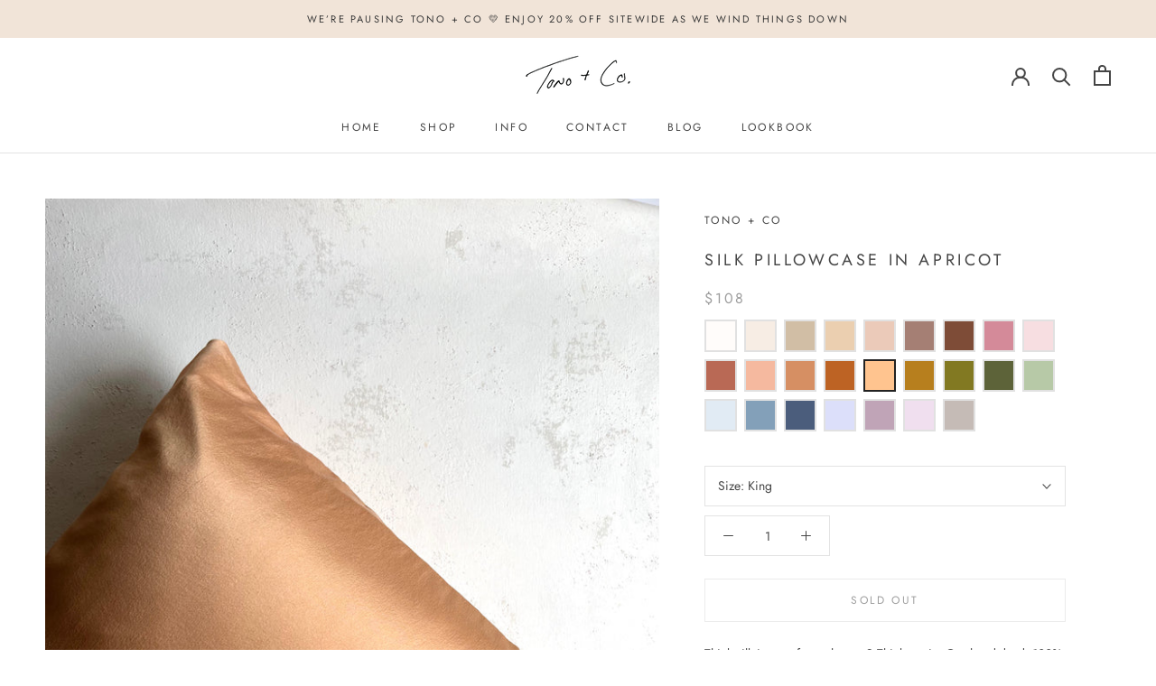

--- FILE ---
content_type: application/javascript; charset=utf-8
request_url: https://cd.bestfreecdn.com/storage/js/kaktusc_kaktus_in_cart-12905383.js?ver=48&shop=tono-co.myshopify.com
body_size: 45664
content:
if(!kaktuscApp){var kaktuscApp=function(){(function(){class l{createStatisticRequest(t){const n=t.addedToCart?"accept":"decline";return{domain:t.shop,main_offer_id:t.main_offer_id,offer_id:t.offer_id,action:n,views:t.funnelViews,platform:t.platform,app_name:(t==null?void 0:t.app_name)||null,token:(t==null?void 0:t.token)||null}}createPurchaseRequest(t){const{bodyData:n}=t,e=n.main_offer_id,o=[];return n.offer_amount.forEach(i=>{o.push({offer_id:i.offer_id,amount:i.amount})}),{domain:t.shop,main_offer_id:e,offer_amount:o,platform:t.platform,app_name:(t==null?void 0:t.app_name)||null,token:(t==null?void 0:t.token)||null}}}window.$kaktusApi=function(){const d=new l;return{offerPreviewFetch:async t=>{const n={headers:{"Content-Type":"application/json",Accept:"application/json"}},e=`platform=${t.platform}`,o=`&domain=${t.shop}`,i=t.productId?t.productId:0,c=new URLSearchParams(window.location.search).get("offerId"),p=t.apiUrl+`api/front/offers/popup-data?${e}${o}&product_id=${i}&main_offer_id=${c}`,r=await fetch(p,n);if(!r.ok)throw new Error(`HTTP error, status = ${r.status}`);return await r.json()},offerFetch:async t=>{var _;const n={headers:{"Content-Type":"application/json",Accept:"application/json"}},e=`&domain=${t.shop}`,o=`platform=${t.platform}`,i=t.productId?`&product_id=${t.productId}`:"",s=t.variantsId?`&variants_id=${t.variantsId}`:"",c=t.triggerType,p=window.innerWidth>991?"3":"2",r=t.cartValue?t.cartValue:0,a=c==="4"?`&page_select=${t.targetCode}`:"",h=c==="5"?`&button_code=${encodeURIComponent(t.targetCode)}`:"",$=(_=t==null?void 0:t.excludeOffers)!=null&&_.length?`&exclude_offers=${t.excludeOffers.join(",")}`:"",w=t.cart?t.cart:0,g=t.urlParam?`&url_parameter=${encodeURIComponent(t.urlParam)}`:"",y=t.loggedUser?`&logged_user=${t.loggedUser}`:"0",T=t.userTags?`&user_tags=${t.userTags}`:"",j=t.page_href?`&trigger_url=${t.page_href}`:"",v=t.on_hover||"",f=t.certain_btn||"",C=t.after_pages_number||"",b=t.app_name?`&app_name=${t.app_name}`:"",U=t.priority_offer_ids?`&priority_offer_id=${t.priority_offer_ids}`:"",k=t.isPreview?"&preview=1":"",S=+t.show_only_one_embedded?"&show_only_one_embedded=1":"",O=t.with_design?"&with_design=true":"",I=t.apiUrl+`api/front/offers?${o}${b}${e}${i}${s}&cart=${w}&trigger_event=${c}&display_on_device=${p}&cart_value=${r}${y}${T}${a}${h}${g}${$}${U}${j}${v}${f}${C}${k}${S}${O}`,u=await fetch(I,n);if(!u.ok)throw new Error(`HTTP error, status = ${u.status}`);return await u.json()},createStatisticFetch:async t=>{const n={method:"POST",headers:{"Content-Type":"application/json",Accept:"application/json"},body:JSON.stringify(d.createStatisticRequest(t))},e=t.apiUrl+"api/front/statistic",o=await fetch(e,n);if(!o.ok)throw new Error(`HTTP error, status = ${o.status}`);return await o.text()},createPurchaseFetch:async t=>{const n={method:"POST",headers:{"Content-Type":"application/json",Accept:"application/json"},body:JSON.stringify(d.createPurchaseRequest(t))};let e=t.apiUrl+"api/front/purchase";const o=await fetch(e,n);if(!o.ok)throw new Error(`HTTP error, status = ${o.status}`);return await o.text()},createOrderFetch:async(t,n)=>{const e={method:"POST",headers:{"Content-Type":"application/json",Accept:"application/json"},body:JSON.stringify(n(t))},o=t.apiUrl+"api/front/draft-order",i=await fetch(o,e);if(!i.ok)throw new Error(`HTTP error, status = ${i.status}`);return await i.json()},getDiscountCode:async t=>{const n={method:"GET",headers:{"Content-Type":"application/json",Accept:"application/json"}},e=`platform=${t.platform}`,o=`&domain=${t.shop}`,i=`&discount_code=${encodeURI(t.discountCode)}`,s=t.apiUrl+`api/front/get-discount?${e}${o}${i}`;return(await fetch(s,n)).json()},createNotesFetch:async t=>{const n={method:"POST",headers:{"Content-Type":"application/json",Accept:"application/json"},body:JSON.stringify({order_id:t.order_id,note:t.note,domain:t.shop,platform:t.platform})};let e=t.apiUrl+"api/front/order-note";const o=await fetch(e,n);if(!o.ok)throw new Error(`HTTP error, status = ${o.status}`);return await o.text()}}}})();(function(){class P{async fetchCart(){return await(await fetch("/cart.json",{method:"GET",headers:{"Content-Type":"application/json",Accept:"application/json"}})).json()}async addItem(c,t,e={}){const r={method:"POST",headers:{"Content-Type":"application/json",Accept:"application/json"},body:JSON.stringify({id:c,quantity:t,properties:e})};return await(await fetch("/cart/add.json",r)).json()}async removeItem(c){const t={method:"POST",headers:{"Content-Type":"application/json",Accept:"application/json"},body:JSON.stringify({...c,quantity:0})};return await(await fetch("/cart/change.js",t)).json()}async removeItemById(c){return this.removeItem({id:`${c}`})}async removeItemByLine(c){return this.removeItem({line:c})}async removeItemsByLine(c){const t={method:"POST",headers:{"Content-Type":"application/json",Accept:"application/json"},body:JSON.stringify({updates:c})};return await(await fetch("/cart/update.js",t)).json()}async updateItem(c){const t={method:"POST",headers:{"Content-Type":"application/json",Accept:"application/json"},body:JSON.stringify(c)};return await(await fetch("/cart/change.js",t)).json()}async updateItemByLine(c,t,e={}){return this.updateItem({line:c,quantity:t,properties:e})}async updateItemById(c,t,e={}){return this.updateItem({id:c,quantity:t,properties:e})}async fetchPage(c){const t={method:"GET",headers:{"Content-Type":"application/json",Accept:"application/json"}};return await(await fetch(`${c}.json`,t)).json()}async fetchProduct(c){const t={method:"GET",headers:{"Content-Type":"application/json",Accept:"application/json"}};return(await fetch(`/products/${c}.json`,t)).json()}async applyDiscountCodeFetch(c){const t=encodeURI(c);return await fetch(`/checkout/?discount=${t}`)}}function y(a,c){const t=c.concat(a),e=[...new Set(t)];for(const r of e){const o=document.querySelector(r.trim());if(o!==null)return o}return null}function g(a){return a.includes("/cart/add")}function _(a){return a.includes("/cart/change")||a.includes("/cart/update")}function w(a){let c,t="";if(typeof a=="object"&&a instanceof FormData)for(let e of a.entries())e[0]==="id"&&(t=e[1]);else typeof a=="string"&&(a.includes("&")?(c=a.split("&"),c.forEach(e=>{e.includes("id=")&&(t=e.split("="),t=t[t.length-1])})):a.includes("{")&&(c=JSON.parse(a),t=c.id?c.id:c.items[0].id));return t}function v(a,c,t){const e=new Object;e.tempOpen=XMLHttpRequest.prototype.open,e.tempSend=XMLHttpRequest.prototype.send,e.callback=function(){const r=this.url.replace(/\?(.+)/ig,""),o=g(r),i=_(r);if(o){t();const n=w(this.data);a(n)}i&&(t(),c())},XMLHttpRequest.prototype.open=function(i,n){if(!i)var i="";if(!n)var n="";e.tempOpen.apply(this,arguments),e.method=i,e.url=n,i.toLowerCase()=="get"&&(e.data=n.split("?"),e.data=e.data[1])},XMLHttpRequest.prototype.send=function(i,n){if(!i)var i="";if(!n)var n="";e.tempSend.apply(this,arguments),e.method.toLowerCase()=="post"&&(e.data=i),e.callback()}}function I(a,c,t=()=>{}){const e=window.fetch;window.fetch=async function(...r){var u;let o="";typeof r[0]=="object"?o=((u=r[0])==null?void 0:u.url)||"":o=r[0].replace(/\?(.+)/ig,"");const i=g(o),n=_(o);if(i){const l=localStorage.getItem("kaktusBuyItNowClick");if(typeof r[1].body=="string"&&r[1].body.includes("offer")||l)return localStorage.removeItem("kaktusBuyItNowClick"),e.apply(window,r);let p=await e.apply(window,r);if(p.status===200){t();const s=w(r[1].body);if(!s)return p;a(s)}return p}else if(n){let l=await e.apply(window,r);return l.status===200&&(t(),c()),l}else return e.apply(window,r)}}window.$kaktusApp=function(){const a=new P,c={supportDiscounts:!0,currentLocale:Shopify.locale||"en",currentCurrencyCode:Shopify.currency.active||"",country:Shopify.country,currencyRate:Shopify.currency.rate||1,checkoutButtonSelector:[".cart__submit",'input[name="checkout"]','button[name="checkout"]'],addToCartFormSelector:'form[action*="/cart/add"]',addToCartBtnSelector:'button[name="add"]',addToCartSelector:[],cartPageSelector:["cart-items",'form[action*="/cart"]'],productPageSelector:['form[action*="/cart/add"]'],thankYouPageSelector:[".section__header"],cartSubtotalPriceSelector:[".cart-subtotal__price",".totals__subtotal-value"],cartSubtotalContainerSelector:[".cart-subtotal",".totals"],fontFamilySelector:"style[data-shopify]",storeCartDrawerSelector:["cart-drawer.drawer","cart-drawer","cart-notification",".cart-notification-wrapper"],runPreviewContainer:t=>{if(Shopify.designMode)t();else return null},goToCart:()=>{let t=location.href.split("/");t=t[0]+"//"+t[2],location.href=t+"/cart"},isCartPage:()=>location.href.includes("/cart"),storeProductEvents:(t,e,r=()=>{},o=()=>{})=>{v(t,e,o),I(t,e,o)},fetchCart:async()=>{const t=await a.fetchCart();return{items:t.items.map(r=>{const o=r.discounts.map(i=>({amount:i.amount,title:i.title}));return{id:r.id,product_id:r.product_id,variant_id:r.variant_id,title:r.title,product_title:r.product_title,image:r.image||"",price:r.price,discounted_price:r.discounted_price||0,quantity:r.quantity,properties:r.properties||{},final_line_price:r.final_line_price,line_level_total_discount:r.line_level_total_discount||0,total_discount:r.total_discount||0,variant_title:r.variant_title||"",line_price:r.line_price||"",discounts:o,handle:r.handle}}),total_price:t.total_price||0,item_count:t.item_count,cart_level_discount_applications:t.cart_level_discount_applications||[],original_total_price:t.original_total_price,total_discount:t.total_discount}},addItem:async({variantId:t,qty:e,propertyId:r,properties:o={}})=>{try{return await a.addItem(t,e,{offer:r,...o})}catch(i){console.error(i)}},removeItemByLine:async({productLine:t})=>{try{return await a.removeItemByLine(t)}catch(e){console.error(e)}},fetchProductData:async t=>{try{const{product:e}=await a.fetchProduct(t),r=e.variants.map(o=>{var n;const i=+o.price*100||0;return{variantId:o.id.toString(),title:o.title,price:i,comparePrice:+o.compare_at_price*100||i,img:o.image_id?(n=e.images.find(u=>o.image_id===u.id))==null?void 0:n.src:""}});return{id:e.id.toString(),img:e.image!=null?e.image.src:"",title:e.title,variants:r}}catch(e){console.error(e)}},fetchProduct:async()=>{if(!location.href.includes("/products"))return;const t=location.href.split("?")[0].split("/"),e=t.indexOf("products"),r=t[e+1];return c.fetchProductData(r)},fetchProductByHandle:t=>{if(t)return c.fetchProductData(t)},removeItems:async({productsData:t,dataCart:e})=>{let r=[];for(let o=0;o<e.items.length;o++)t.find(n=>n.property_id===e.items[o].properties.offer)?r[`${o}`]=0:r[`${o}`]=e.items[o].quantity;try{return await a.removeItemsByLine(r)}catch(o){console.error(o)}},getOrdersData:()=>location.href.slice(-10)==="/thank_you"||Shopify.checkout?Shopify.checkout.line_items.map(r=>{const o=r.applied_discounts.map(i=>({amount:i.amount}));return{variant_id:r.variant_id,quantity:r.quantity,applied_discounts:o||[],properties:r.properties||{},title:r.title||"",variant_title:r.variant_title||""}}):null,getOrderId:()=>location.href.slice(-10)==="/thank_you"||Shopify.checkout?Shopify.checkout.order_id:null,applyDiscountCode:async t=>await a.applyDiscountCodeFetch(t),updateItem:async({variantId:t,quantity:e,line:r})=>{try{return r?await a.updateItemByLine(r,e):await a.updateItemById(t,e)}catch(o){console.error(o)}},isUserExist:()=>{let t="0";if(typeof kaktusAppData<"u"){const{customerId:e}=kaktusAppData;t=e?"1":t}return t},getUserTags:()=>{let t="0";if(typeof kaktusAppData<"u"){const{customerTags:e}=kaktusAppData;e.length===1&&e.includes("")&&e.pop(),t=e.length?e.join(","):t}return t},registerTriggerListener:({...t})=>{t.byUrlOffer&&t.byUrlOffer(),t.cartPageOffer(),t.thankYouPageOffer(),t.selectedPageOffer(),t.productPageOffer(),t.homePageOffer(),t.collectionsPageOffer(),t.blogPageOffer(),t.allPagesOffer&&t.allPagesOffer()},triggerAddToCart:async t=>{if(location.href.includes("/products/"))return await e();return await r(t);async function e(){var u;const o=location.href.split("?")[0].split("/"),i=o.indexOf("products"),n=o[i+1];try{const p=(await a.fetchProduct(n)).product.id,s=await c.fetchCart(),d=(u=s==null?void 0:s.items)!=null&&u.length?s.items.map(f=>f.product_id).join():"0";return{productId:p,cart:d,cartValue:(s==null?void 0:s.total_price)||0,dataCart:{items:s.items}}}catch(l){console.error(l)}}async function r(o){var i;try{const n=await c.fetchCart(),u=n.items.find(s=>parseInt(s.id)===parseInt(o));if(!u)return r(o),!1;const l=u.product_id,p=(i=n==null?void 0:n.items)!=null&&i.length?n.items.map(s=>s.product_id).join():"0";return{productId:l,cart:p,cartValue:(n==null?void 0:n.total_price)||0,dataCart:{items:n.items}}}catch(n){console.error(n)}}},triggerCartPage:async()=>{var t;if(!location.href.includes("/cart"))return null;try{const e=await c.fetchCart();let r="0",o="0";if((t=e==null?void 0:e.items)!=null&&t.length){const i=e.items.filter(n=>!n.properties||n.properties&&!n.properties.offer);i.length&&(r=i.map(n=>n.id).join()),o=e.items.map(n=>n.product_id).join()}return{variantsId:r,cart:o,cartValue:(e==null?void 0:e.total_price)||0,dataCart:{items:e.items}}}catch(e){console.error(e)}},triggerThankYouPage:async()=>{if(location.href.slice(-10)==="/thank_you"||Shopify.checkout){const t=Shopify.checkout.line_items,e=Math.round(parseFloat(Shopify.checkout.total_price)*100),r=t.map(i=>i.product_id).join();return{variantsId:t.map(i=>i.variant_id).join(),cart:r,cartValue:e,orderItems:t}}else return null},triggerSelectedPages:async t=>{var e,r;if(!location.href.includes("/pages/"))return null;try{const i=(await a.fetchPage(location.href)).page.id;if(t.includes(i)){const n=await c.fetchCart(),u=(e=n==null?void 0:n.items)!=null&&e.length?n.items.map(p=>p.product_id).join():"0";return{productId:"0",variantsId:(r=n==null?void 0:n.items)!=null&&r.length?n.items.map(p=>p.id).join():"0",cart:u,cartValue:(n==null?void 0:n.total_price)||0,targetCode:i,dataCart:{items:n.items}}}else return null}catch(o){console.error(o)}},triggerOfferButtons:async t=>{var e,r;try{const o=await c.fetchCart(),i=(e=o==null?void 0:o.items)!=null&&e.length?o.items.map(u=>u.product_id).join():"0";return{variantsId:(r=o==null?void 0:o.items)!=null&&r.length?o.items.map(u=>u.id).join():"0",cart:i,cartValue:(o==null?void 0:o.total_price)||0,targetCode:t,dataCart:{items:o.items}}}catch(o){console.error(o)}},triggerProductPage:async t=>{var i,n,u,l;if(!location.href.includes("/products/"))return null;const e=location.href.split("?")[0].split("/"),r=e.indexOf("products"),o=e[r+1];try{let p="0",s={},d;t&&!window.EditorCore?s.product=(n=(i=window.ShopifyAnalytics)==null?void 0:i.meta)==null?void 0:n.product:(s=await a.fetchProduct(o),d=await c.fetchCart(),p=(u=d==null?void 0:d.items)!=null&&u.length?d.items.map(h=>h.product_id).join():"0");const f=(l=s.product)==null?void 0:l.id;let m="";return d&&s.product.variants.forEach(h=>{d.items.length&&d.items.find(S=>S.id===h.id)&&(m=h.id)}),{productId:f,cart:p,cartValue:(d==null?void 0:d.total_price)||0,currentProductId:m,dataCart:{items:(d==null?void 0:d.items)||[]}}}catch(p){console.error(p)}},triggerCommon:async()=>{var t,e;try{const r=await c.fetchCart(),o=(t=r==null?void 0:r.items)!=null&&t.length?r.items.map(n=>n.product_id).join():"0";return{variantsId:(e=r==null?void 0:r.items)!=null&&e.length?r.items.map(n=>n.id).join():"0",cart:o,cartValue:(r==null?void 0:r.total_price)||0,dataCart:{items:r.items}}}catch(r){console.error(r)}},triggerHomePage:async()=>{const t=Shopify.routes.root.split("/")[1]||"";return document.location.pathname==="/"+t?await c.triggerCommon():null},triggerCollectionPage:async()=>location.href.includes("/collections")?await c.triggerCommon():null,triggerBlogPage:async()=>location.href.includes("/blogs/")?await c.triggerCommon():null,triggerBuyItNow:async(t,e)=>{var r;try{const o=await c.fetchCart();let i=null,n="0";if((r=o==null?void 0:o.items)!=null&&r.length){const u=o.items.find(l=>!l.properties||l.properties&&!l.properties.offer&&l.id==t);i=u?u.product_id:i,n=o.items.map(l=>l.product_id).join()}return{productId:i,variantsId:t,cart:n,cartValue:(o==null?void 0:o.total_price)||0,targetCode:e,dataCart:{items:o.items}}}catch(o){console.error(o)}},getDataForBuyItNowTrigger:t=>{const e=c.addToCartFormSelector;let r=t.closest(`${e}`),o=new FormData(r),i=n(o);function n(s){let d={};for(let[f,m]of s)d[f]!==void 0?(Array.isArray(d[f])||(d[f]=[d[f]]),d[f].push(m)):d[f]=m;return d}let u=0,l=1,p={};for(let s in i)s==="id"?u=i[s]:s==="quantity"?l=i[s]:s.includes("properties")&&(s.includes("[")?p={[s.replace(/(.+\[)(.+)(\])/ig,"$2")]:i[s]}:p=i[s]);return{variantId:u,qty:l,properties:p}},setCreateOrderEvents:t=>{document.addEventListener("submit",function(e){if(typeof e.target.action=="string"){let r=e.target.action;if(r.includes("?")&&(r=r.split("?")[0]),r.slice(-9)==="/checkout"||r.slice(-5)==="/cart"){const o=e.submitter.getAttribute("name");if(o&&o==="update")return;e.preventDefault(),t()}}}),document.querySelector('a[href="/checkout"]')&&document.querySelector('a[href="/checkout"]').addEventListener("click",function(e){e.preventDefault(),t()})},createDefaultOrder:()=>{location.href="/checkout"},getVariantIdFromProductPage:(t=[])=>{if(!location.href.includes("/products/"))return null;const r=y(['form[action*="/cart/add"] [name="id"]'],t);let o=null;if(r&&(r.hasAttribute("value")||r.tagName==="SELECT"))o=r.value;else if(document.querySelector('select[name="id"]'))o=document.querySelector('select[name="id"]').value;else{const i=new URLSearchParams(window.location.search),n=["variant"];let u=null;for(let l=0;l<=n.length&&(u=i.get(n[l]),!u);l++);o=u}return o},getQtyFromProductPage:(t=[])=>{if(!location.href.includes("/products/"))return null;const r=y(['input[name="quantity"]'],t);let o=1;return r&&r.hasAttribute("value")&&(o=r.value),o}};return c}})();var initData={baseUrl:"https://cd.kaktusapp.com/",apiUrl:"https://cd.kaktusapp.com/",shop:"tono-co.myshopify.com",activeApp:0,platform:"shopify",appName:"cd",currencyCode:"USD",currencySymbol:"${{amount}}",version:"60",cartWidget:{"id":15872,"title":"Cart template","data":{"widget_name":"Cart template","widget_active_img":"https:\/\/cd.kaktusapp.com\/assets\/images\/widgets\/preview\/cart\/style_1.png","widget_type":4,"popup_type":"1","widget_themes":"style_1","design_type":{"position":"sidebar_right","animation":"animate__slideInRight","layout":"grid","layout_col":"grid-item-2","widget_width":"container","cart_icon":"cart_right_top"},"top":{"top_show":true,"background_top":"#fff","close_show":true,"close_bg_color":"#f4f3f0","close_bg_color_hover":"#F8F5F5CC","close_color":"#464647","close_border_radius":"10","alert_text_show":null,"alert_prod_show":null,"type":"top","order":1,"id":"ip4i8"},"custom_css":null,"custom_icon_css":null,"main":{"background_main":"#f4f3f0","background_heading":"#f4f3f0","timer_show":true,"upsell_show":true,"cart_icon_show":true,"cart_icon_color":"#f4f3f0","cart_icon_bg":"#464647","cart_icon_number_c":"#464647","cart_icon_number_bg":"#F7F3F3","timer_min":11,"timer_sec":45,"timer_bg":"#464647","timer_border_radius":"25","timer_font_size":"18","timer_color":"#f4f3f0","timer_font_weight":"400","timer_font_style":"normal","timer_line_height":"19","wallpaper":"wallpaper_0","title_show":true,"title_font_size":"20","title_color":"#464647","title_font_weight":"700","title_font_style":"normal","title_line_height":"22","description_show":null,"type":"timer","order":2,"id":"oxIeo","cart_width":400,"border_left_top_r":0,"border_right_top_r":0,"border_right_bottom_r":0,"border_left_bottom_r":0,"margin_top":0,"margin_bottom":0,"margin_left":0,"margin_right":0},"bottom":{"background_bottom":"#F7F3F3","reject_btn_show":true,"reject_btn_bg":"transparent","reject_btn_bg_hover":"transparent","reject_btn_font_color":"#5C5B5B","reject_btn_font_color_hover":"#5C5B5B","reject_btn_border_radius":"0","reject_btn_font_size":"18","reject_btn_font_weight":"700","reject_btn_font_style":"normal","reject_btn_line_height":"19","reject_btn_padding_t_b":"0","reject_btn_padding_l_r":"0","checkout_btn_show":true,"checkout_btn_bg":"#464647","checkout_btn_bg_hover":"#464647","checkout_btn_font_color":"#f4f3f0","checkout_btn_font_color_hover":"#f4f3f0","checkout_btn_border_radius":"5","checkout_btn_font_size":"20","checkout_btn_font_weight":"700","checkout_btn_font_style":"normal","checkout_btn_line_height":"22","checkout_btn_padding_t_b":"17","checkout_btn_padding_l_r":"20","total_show":false,"total_color":"#191919","total_font_size":"24","total_font_weight":"500","total_font_style":"normal","total_line_height":"26","total_price_color":"#000000","total_price_font_size":"24","total_price_font_weight":"700","total_price_font_style":"normal","total_price_line_height":"28","discounts_show":false,"discounts_color":"#191919","discounts_font_size":"18","discounts_font_weight":"500","discounts_font_style":"normal","discounts_line_height":"20","discounts_price_color":"#777777","discounts_price_font_size":"18","discounts_price_font_weight":"700","discounts_price_font_style":"normal","discounts_price_line_height":"21","type":"bottom","order":11,"id":"xOcxw"},"product":{"background_img":"#fff","background":"#fff","cart_btn_bg":"#464647","cart_btn_bg_hover":"#464647","cart_btn_font_color":"#f4f3f0","cart_btn_font_color_hover":"#f4f3f0","cart_btn_border_radius":"5","cart_btn_font_size":"18","cart_btn_font_weight":"700","cart_btn_font_style":"normal","cart_btn_line_height":"19","delete_btn_font_color":"#999999","delete_btn_font_color_hover":"#999999aa","prod_border_width":"1","prod_border_color":"#E6E6E6","prod_border_radius":"0","prod_title_show":true,"prod_title_color":"#464647","prod_title_font_size":"16","prod_title_font_weight":"600","prod_title_font_style":"normal","prod_title_line_height":"21","prod_desc_show":true,"prod_desc_show_full":false,"prod_desc_color":"#9c9c9c","prod_desc_font_size":"16","prod_desc_font_weight":"400","prod_desc_font_style":"normal","prod_desc_line_height":"18","price_show":true,"price_color":"#464647","price_font_size":"16","price_font_weight":"700","price_font_style":"normal","price_line_height":"22","compare_price_show":true,"compare_price_color":"#777777","compare_price_font_size":"16","compare_price_font_weight":"700","compare_price_font_style":"normal","compare_price_line_height":"18","save_show":true,"save_bg":"#000000","save_border_radius":"3","save_color":"#fff","save_font_size":"12","save_font_weight":"700","save_font_style":"normal","save_line_height":"13","save_padding":"5","qty_show":null,"qty_background":"transparent","qty_font_color":"#999999","qty_btn_bg":"#999999","qty_btn_bg_hover":"#999999","qty_btn_color":"#464647","qty_border_radius":"5","variations_show":true,"variations_background":"#fff","variations_font_color":"#444F65","variations_border_width":"1","variations_border_color":"#EEEEEE","variations_border_radius":"0","type":"product","order":3,"id":"Qp34G"},"editor":{"type":"editor","id":"3gJWt","editor_show":false,"bg":"transparent","order":7,"contentHtml":"<\/p>Hello<p>","padding_t":"16","padding_b":"16","padding_r":"16","padding_l":"16","margin_h_b":"16","margin_p_b":"10"},"notes":{"type":"notes","id":"ijg6y","notes_show":false,"order":8,"content":null,"text":"Order Note","bg":"transparent","padding_t":"16","padding_b":"16","padding_r":"16","padding_l":"16","text_color":"#28313a","font_size":"18","font_weight":"400","font_style":"normal","line_height":"20","margin_b":"10"},"offer_product":{"background_o":"#fff","background_img_o":"#fff","prod_border_width_o":"1","prod_border_color_o":"#E6E6E6","prod_border_radius_o":"0","offer_title_show":true,"offer_font_size":"20","offer_color":"#000000","offer_font_weight":"700","offer_font_style":"normal","offer_line_height":"22","prod_title_show_o":true,"prod_title_color_o":"#464647","prod_title_font_size_o":"16","prod_title_font_weight_o":"600","prod_title_font_style_o":"normal","prod_title_line_height_o":"21","prod_desc_show_o":true,"prod_desc_show_full_o":false,"prod_desc_color_o":"#9c9c9c","prod_desc_font_size_o":"16","prod_desc_font_weight_o":"400","prod_desc_font_style_o":"normal","prod_desc_line_height_o":"18","price_show":true,"price_color_o":"#464647","price_font_size_o":"16","price_font_weight_o":"700","price_font_style_o":"normal","price_line_height_o":"22","compare_price_show_o":null,"qty_show_o":null,"type":"offer_product","order":4,"id":"F4ANm","arrow_color":"#000000"},"discount_code":{"discount_code_show":null,"code_background":"#fcfafa","code_background_input":"#fff","code_border_in_width":"1","code_border_in_color":"#EEEEE","code_in_color":"#191919","code_border_in_radius":"5","code_border_width":"2","code_border_color":"#EEEEE","code_text_font_size":"18","code_text_font_style":"normal","code_text_font_weight":"700","code_text_line_height":"20","code_text_color":"#191919","code_btn_font_size":"18","code_btn_font_weight":"700","code_btn_font_style":"normal","code_btn_line_height":"20","code_btn_bg":"#191919","code_btn_bg_h":"#191919cc","code_btn_color":"#fff","code_btn_color_h":"#fff","type":"discount_code","order":6,"id":"xGVMM"},"rewards":{"rewards_show":false,"rewards_background":"#fcfafa","rewards_background_pro":"#E9E9E9","rewards_background_pro_f":"#191919","rewards_border_width":"2","rewards_border_color":"#EEEEE","rewards_text_font_size":"18","rewards_text_font_style":"normal","rewards_text_font_weight":"700","rewards_text_line_height":"20","rewards_text_color":"#191919","rewards_cart_total_show":false,"rewards_item_count_show":true,"type":"rewards","order":5,"id":"RQHWz"},"translation":{"title":"Your Cart","add_to_cart_btn":"add","reject_btn":"Or continue shopping","checkout_btn":"Checkout","save_text":"Save","timer_msg":"Your cart will expire in {{time}} minutes","total_btn":"Total:","discounts_btn":"Discounts","empty_cart":"Your cart is currently empty","discount_code":"Discount Code","discount_apply_btn":"apply","discount_not_exist":"Discount code doesn't exist","shipping_preunlock":"Spend {{amount}} more and receive free shipping","shipping_postunlock":"free shipping applied","rewards_preunlock":"Spend {{amount}} more and receive *10% off*","rewards_postunlock":"10% off applied"},"badges":{"type":"badges","id":"IjHTn","badges_show":false,"order":9,"items":["visa"],"upload_items":[],"bg":"transparent","padding_t":"16","padding_b":"16","padding_r":"16","padding_l":"16","width":"50","gap":"10","align":"center","margin_t":"10","margin_b":"10","margin_r":"0","margin_l":"0"},"shipping":{"id":"3jlDq","order":10,"shipping_background":"#fcfafa","shipping_background_pro":"#E9E9E9","shipping_background_pro_f":"#191919","shipping_border_color":"#EEEEE","shipping_border_width":"2","shipping_cart_total":"100","shipping_cart_total_show":false,"shipping_item_count":"5","shipping_item_count_show":true,"shipping_show":false,"shipping_text_color":"#191919","shipping_text_font_size":"18","shipping_text_font_style":"normal","shipping_text_font_weight":"700","shipping_text_line_height":"20","type":"shipping"}},"widget_active_img":"https:\/\/cd.kaktusapp.com\/assets\/images\/widgets\/preview\/cart\/style_1.png","widget_type":4,"popup_type":1,"sort_position":0,"store_id":7945,"lock_unlock":1},cartSubtotal:"",cartSubtotalContainer:"",cartSlide:"",goToCart:"",};/*! For license information please see storefront.js.LICENSE.txt */
(()=>{"use strict";function t(t){for(var n="",e="ABCDEFGHIJKLMNOPQRSTUVWXYZabcdefghijklmnopqrstuvwxyz0123456789",r=0;r<t;r++)n+=e.charAt(Math.floor(62*Math.random()));return n}function n(t){return!t||t.includes("#")||"transparent"===t.trim()?t:"#".concat(t)}function e(t){return e="function"==typeof Symbol&&"symbol"==typeof Symbol.iterator?function(t){return typeof t}:function(t){return t&&"function"==typeof Symbol&&t.constructor===Symbol&&t!==Symbol.prototype?"symbol":typeof t},e(t)}function r(t,n){for(var e=0;e<n.length;e++){var r=n[e];r.enumerable=r.enumerable||!1,r.configurable=!0,"value"in r&&(r.writable=!0),Object.defineProperty(t,o(r.key),r)}}function o(t){var n=function(t,n){if("object"!=e(t)||!t)return t;var r=t[Symbol.toPrimitive];if(void 0!==r){var o=r.call(t,n||"default");if("object"!=e(o))return o;throw new TypeError("@@toPrimitive must return a primitive value.")}return("string"===n?String:Number)(t)}(t,"string");return"symbol"==e(n)?n:n+""}var a=function(){return t=function t(){!function(t,n){if(!(t instanceof n))throw new TypeError("Cannot call a class as a function")}(this,t),this.storeUrl=void 0!==initData.shop?initData.shop:window.location.hostname,this.template=this.buildTemplate(),this.crisp=this.setCrisp(),this.closeButton=this.template.querySelector(".kaktuscd-support-modal__close"),this.rejectButton=this.template.querySelector(".kaktuscd_reject_btn"),this.supportBtnOpener=this.template.querySelector(".kaktuscd_support_btn"),this.initEvents()},(n=[{key:"getBrandName",value:function(){switch(initData.platform){case"webflow":return"Flowstar";case"wix":return"Purple Bear";default:return"Kaktus"}}},{key:"buildTemplate",value:function(){var t=this.initWidgetStyles(),n='\n            <div class="kaktuscd-support-modal__content">\n                <span class="kaktuscd-support-modal__close">\n                    <svg aria-hidden="true" focusable="false" data-prefix="fas" data-icon="times" role="img" xmlns="http://www.w3.org/2000/svg" viewBox="0 0 352 512" class="svg-inline--fa fa-times fa-w-11 fa-2x">\n                        <path fill="#4e5d78" d="M242.72 256l100.07-100.07c12.28-12.28 12.28-32.19 0-44.48l-22.24-22.24c-12.28-12.28-32.19-12.28-44.48 0L176 189.28 75.93 89.21c-12.28-12.28-32.19-12.28-44.48 0L9.21 111.45c-12.28 12.28-12.28 32.19 0 44.48L109.28 256 9.21 356.07c-12.28 12.28-12.28 32.19 0 44.48l22.24 22.24c12.28 12.28 32.2 12.28 44.48 0L176 322.72l100.07 100.07c12.28 12.28 32.2 12.28 44.48 0l22.24-22.24c12.28-12.28 12.28-32.19 0-44.48L242.72 256z"></path>\n                    </svg>\n                </span>\n                <h3 class="kaktuscd-support-modal__message">You should be able to see the Cart Drawer, in case you don’t see it, please click Fix for ME, and we will fix it right away.</h3>\n\n                '.concat('\n            <svg height="120" viewBox="0 0 199 187" fill="none" xmlns="http://www.w3.org/2000/svg">\n                <path d="M30.968 95.5194C22.455 91.7019 16.9675 82.7234 15.7304 73.4715C14.4933 64.2195 17.0247 54.8001 21.1199 46.4178C27.1014 34.169 38.0968 22.8102 51.742 22.4346C57.5521 22.2753 63.2927 24.1372 69.1027 23.8595C78.371 23.4145 86.4308 17.6779 93.8904 12.1659C101.35 6.65395 109.406 0.913321 118.678 0.46828C127.95 0.0232376 138.154 7.53179 136.802 16.7103C136.357 19.7398 134.74 22.753 135.532 25.7173C136.978 31.1068 144.723 31.462 149.778 29.0979C154.832 26.7339 159.695 22.7571 165.236 23.4308C170.478 24.0718 174.398 28.9428 175.627 34.0751C176.856 39.2073 175.974 44.5887 175.088 49.7904L169.907 80.1104C168.682 87.2433 167.22 94.8743 162.063 99.9576C156.486 105.453 148.038 106.556 140.228 107.127C106 109.634 71.5908 107.567 37.909 100.982" fill="#F4F6F9"/>\n                <path d="M190.089 101.456C190.269 102.018 190.353 102.606 190.338 103.195C190.302 104.162 189.947 105.089 189.329 105.833C189.342 106.538 189.121 107.227 188.701 107.793C188.424 108.129 188.069 108.392 187.666 108.557C187.264 108.723 186.827 108.788 186.394 108.744C186.757 110.01 186.635 111.463 185.789 112.468C184.944 113.472 182.956 113.529 181.927 112.631L183.707 109.165C182.739 108.292 181.912 107.274 181.257 106.147C180.968 105.754 180.846 105.262 180.918 104.78C181.102 104.139 181.915 103.857 182.552 104.028C182.625 104.048 182.697 104.073 182.768 104.102C182.527 103.894 182.278 103.693 182.029 103.502C181.253 102.897 180.461 102.22 180.155 101.285C179.849 100.35 180.269 99.1083 181.229 98.896C181.78 98.8299 182.337 98.9445 182.817 99.2226C183.176 99.3901 183.527 99.5656 183.879 99.7493C183.425 98.7572 182.976 97.7691 182.523 96.781C182.408 96.6011 182.334 96.3985 182.304 96.1872C182.275 95.9759 182.291 95.7607 182.352 95.5562C182.459 95.3747 182.62 95.2312 182.812 95.1456C183.005 95.0599 183.219 95.0365 183.425 95.0785C183.835 95.174 184.221 95.3548 184.556 95.6092C185.953 96.5238 187.361 97.4507 188.48 98.6878C188.892 99.1394 189.251 99.6366 189.55 100.17C189.608 98.9433 189.291 97.7282 188.639 96.6871C187.869 95.5058 186.987 94.401 186.006 93.3881C185.414 92.7185 184.83 91.6978 185.406 91.0118C185.863 90.4606 186.737 90.5831 187.398 90.8608C188.378 91.2678 189.249 91.8977 189.943 92.7003C190.637 93.503 191.135 94.4564 191.396 95.4848C191.657 96.5132 191.675 97.5884 191.448 98.6249C191.221 99.6614 190.756 100.631 190.089 101.456ZM73.8798 150.835C73.4603 150.612 73.0602 150.354 72.6835 150.064C72.8668 150.668 72.9455 151.299 72.9162 151.929C72.8185 153.145 72.5618 154.342 72.1527 155.49C71.7614 156.94 71.2138 158.343 70.5195 159.675C69.8159 161.016 68.6932 162.09 67.3226 162.733C66.163 163.223 64.8728 163.272 63.6193 163.28C60.1013 163.308 56.5859 163.077 53.1016 162.59L54.0203 161.002C51.9502 163.897 49.1861 166.31 46.0749 167.514C40.1791 169.768 35.8675 166.179 31.1762 162.447C27.7873 159.748 24.5169 156.731 20.487 155.147C14.9301 152.954 8.01767 153.408 3.95105 149.051C-0.838258 143.923 1.45228 135.663 4.25727 129.232C12.4779 110.401 22.7866 92.551 34.9897 76.0192L28.8897 49.7005C24.1412 49.2106 14.4973 48.1327 14.4973 48.1327C18.9232 40.6486 23.684 32.0458 28.657 23.5615C32.4051 17.1635 40.571 12.4272 47.6672 16.6204C48.1957 16.9325 48.6958 17.2905 49.1616 17.6902C51.5624 19.7561 53.0077 22.7449 53.8243 25.803C54.6082 28.7223 54.8777 31.7437 55.2656 34.7406C56.522 34.2761 57.8909 34.2091 59.1867 34.5487C60.4824 34.8882 61.6425 35.6179 62.5097 36.6388C63.3769 37.6598 63.9093 38.9226 64.0348 40.2563C64.1602 41.5899 63.8726 42.9299 63.211 44.0946C62.3866 45.5252 61.0569 46.5956 59.4833 47.0956C62.8966 52.5872 66.1181 57.4336 69.5845 62.4597L69.7152 62.2066C81.7966 64.1419 93.7801 68.2698 104.134 74.7903C111.239 104.526 99.7902 129.518 73.8798 150.835Z" fill="white"/>\n                <path d="M190.939 77.1331L129.608 44.9203C125.424 42.7226 120.25 44.333 118.053 48.5173L70.3969 139.25C68.1991 143.434 69.8096 148.608 73.9939 150.805L135.324 183.018C139.509 185.216 144.682 183.606 146.88 179.421L194.536 88.6889C196.734 84.5046 195.123 79.3309 190.939 77.1331Z" fill="white"/>\n                <path d="M108.43 90.9913C119.028 90.9913 127.619 82.3997 127.619 71.8014C127.619 61.2032 119.028 52.6116 108.43 52.6116C97.8313 52.6116 89.2397 61.2032 89.2397 71.8014C89.2397 82.3997 97.8313 90.9913 108.43 90.9913Z" fill="#FEAABC"/>\n                <path d="M146.487 132.429L153.901 120.487C154.685 119.225 155.49 117.914 155.718 116.445C155.947 114.975 155.457 113.284 154.167 112.541C152.803 111.757 151.043 112.26 149.716 113.109C148.389 113.958 147.267 115.126 145.85 115.804C144.433 116.481 142.498 116.522 141.501 115.301C140.42 113.978 140.685 111.541 139.052 110.969C138.145 110.651 137.186 111.178 136.255 111.418C135.324 111.659 134.005 111.316 134.001 110.353C130.796 113.987 129.012 118.368 126.382 122.43" fill="#9ED5F0"/>\n                <path d="M106.176 72.157C106.519 66.0408 106.863 59.9259 107.209 53.8123C107.254 53.0284 108.479 53.0243 108.434 53.8123C108.102 59.6918 107.77 65.5726 107.438 71.4547H107.462L107.503 71.4833C113.838 70.3754 120.227 69.6067 126.644 69.1805C127.432 69.1315 127.428 70.3564 126.644 70.4054C120.691 70.8011 114.762 71.496 108.879 72.4877L122.626 82.5073C123.259 82.9687 122.647 84.0302 122.01 83.5648L107.054 72.6633C106.965 72.7164 106.864 72.7449 106.761 72.7458C106.657 72.7467 106.556 72.7199 106.466 72.6683C106.376 72.6166 106.302 72.542 106.251 72.4521C106.2 72.3622 106.174 72.2603 106.176 72.157ZM182.854 108.303L145.817 178.849C144.91 180.568 143.358 181.858 141.501 182.436C139.645 183.014 137.635 182.832 135.912 181.931L74.7821 149.827C74.1288 149.909 73.4633 149.954 72.7937 149.978C72.796 149.996 72.796 150.014 72.7937 150.031C73.1796 150.323 73.5894 150.583 74.0186 150.807L135.349 183.013C136.343 183.537 137.431 183.859 138.551 183.962C139.67 184.064 140.799 183.945 141.872 183.611C142.945 183.277 143.942 182.734 144.805 182.014C145.669 181.295 146.382 180.412 146.903 179.416L183.368 109.986L183.707 109.169C183.408 108.901 183.124 108.617 182.854 108.32V108.303ZM190.95 77.1096L129.62 44.9156C128.626 44.392 127.537 44.0698 126.418 43.9673C125.299 43.8648 124.17 43.984 123.097 44.3181C122.024 44.6522 121.027 45.1946 120.164 45.9144C119.3 46.6341 118.587 47.517 118.065 48.5126L115.252 53.8654C115.636 54.0124 116.016 54.1716 116.387 54.3431L119.147 49.0843C119.771 47.8997 120.705 46.9079 121.851 46.2157C122.996 45.5235 124.309 45.1572 125.648 45.1564C126.835 45.1552 128.004 45.4454 129.053 46.0016L190.383 78.208C192.102 79.1154 193.392 80.6673 193.97 82.5238C194.548 84.3804 194.366 86.3902 193.465 88.1132L190.579 93.6088C190.85 94.0422 191.07 94.5052 191.236 94.9889L194.551 88.6807C195.602 86.6701 195.813 84.3252 195.138 82.1595C194.463 79.9938 192.957 78.1839 190.95 77.126V77.1096ZM82.948 129.167C90.2973 133.705 97.7542 138.05 105.319 142.204C107.455 143.377 109.6 144.534 111.753 145.675C112.451 146.042 113.072 144.985 112.374 144.617C104.752 140.575 97.2329 136.34 89.8155 131.911C87.7196 130.656 85.636 129.389 83.5645 128.11C82.8949 127.685 82.2988 128.755 82.948 129.167ZM86.2144 124.598L95.2744 129.522C95.9645 129.898 96.5851 128.841 95.891 128.465L86.8309 123.541C86.1245 123.161 85.508 124.219 86.2021 124.598H86.2144ZM91.0037 118.956C96.4286 121.866 101.972 124.541 107.634 126.983C108.352 127.289 108.977 126.236 108.254 125.921C102.587 123.488 97.0383 120.809 91.6079 117.886C90.9138 117.523 90.2932 118.58 90.9914 118.956H91.0037ZM94.1394 114.362L97.7895 116.608C97.9302 116.689 98.097 116.712 98.2542 116.672C98.4115 116.631 98.5466 116.531 98.6306 116.392C98.7083 116.25 98.7287 116.084 98.6877 115.927C98.6467 115.771 98.5474 115.636 98.4101 115.551L94.76 113.305C94.6189 113.224 94.4517 113.202 94.2944 113.243C94.1371 113.285 94.0023 113.386 93.9189 113.525C93.8415 113.667 93.8212 113.832 93.8622 113.988C93.9032 114.144 94.0024 114.278 94.1394 114.362ZM123.537 119.556C122.847 119.176 122.226 120.234 122.92 120.613L126.272 122.447C125.145 124.388 124.032 126.335 122.932 128.289C122.549 128.979 123.606 129.6 123.99 128.91C125.092 126.942 126.211 124.984 127.346 123.035L146.989 133.81L152.705 136.933L147.806 137.252C147.022 137.301 147.018 138.525 147.806 138.476L156.813 137.893C157.286 137.86 157.695 137.207 157.246 136.847C155.461 135.409 153.993 133.617 152.934 131.584C152.566 130.886 151.509 131.507 151.876 132.205C152.764 133.895 153.921 135.428 155.302 136.745L154.665 136.786C154.645 136.712 154.609 136.643 154.56 136.583C154.512 136.523 154.452 136.474 154.383 136.439L130.294 123.263L127.946 121.969C131.033 116.699 134.233 111.498 137.545 106.364C138.906 104.274 140.277 102.197 141.657 100.133C141.704 100.066 141.735 99.9897 141.749 99.909C141.762 99.8282 141.757 99.7454 141.734 99.6669C141.711 99.5883 141.67 99.516 141.615 99.4554C141.56 99.3948 141.492 99.3474 141.416 99.3168L142.641 98.1164C141.903 100.86 141.161 103.605 140.416 106.352C140.378 106.506 140.401 106.67 140.482 106.807C140.563 106.945 140.693 107.045 140.847 107.088C141.001 107.13 141.165 107.111 141.304 107.035C141.444 106.958 141.549 106.831 141.596 106.678C142.535 103.211 143.472 99.7442 144.409 96.2791C144.442 96.1492 144.431 96.0122 144.38 95.8887C144.328 95.7652 144.237 95.6619 144.121 95.5946C144.005 95.5272 143.871 95.4994 143.738 95.5153C143.605 95.5313 143.48 95.5901 143.384 95.683L135.581 103.294C135.014 103.845 135.879 104.71 136.447 104.159L139.501 101.187C135.1 107.796 130.889 114.53 126.868 121.389L123.537 119.556ZM188.57 81.1763L160.806 67.5065L133.14 53.8817C130.915 52.7875 128.412 51.2931 125.831 51.8402C123.81 52.2485 122.001 54.241 122.544 56.3764C122.736 57.1399 123.92 56.8174 123.724 56.0538C123.239 54.1389 125.48 52.9059 127.089 52.9631C128.193 53.0537 129.269 53.3573 130.257 53.8572C131.327 54.3431 132.376 54.8861 133.434 55.4047L146.675 61.9374L173.063 74.9334L187.949 82.2623C188.631 82.5849 189.272 81.5478 188.545 81.1803L188.57 81.1763ZM169.878 87.6722C169.517 87.2526 169.059 86.9273 168.544 86.7246C168.029 86.5218 167.472 86.4477 166.922 86.5086C166.405 86.591 165.924 86.8272 165.542 87.1864C165.199 87.4885 164.823 88.0029 164.346 87.6436C163.529 87.019 163.627 85.7573 163.492 84.855C163.345 83.8833 162.962 82.8625 161.986 82.4746C161.01 82.0867 160.014 82.5767 159.128 82.985C158.773 83.1975 158.369 83.3116 157.956 83.3157C157.515 83.2463 157.356 82.838 157.299 82.4461C157.148 81.4335 157.36 80.3637 156.784 79.4492C156.444 78.965 155.983 78.5781 155.448 78.3267C154.912 78.0753 154.32 77.9683 153.73 78.0161C152.223 78.1018 150.954 79 149.79 79.8779C149.165 80.3433 149.79 81.409 150.407 80.9354C151.346 80.229 152.391 79.3961 153.595 79.2491C154.469 79.147 155.567 79.4859 155.882 80.3882C156.196 81.2906 155.91 82.2868 156.221 83.1932C156.366 83.6354 156.665 84.011 157.064 84.2521C157.462 84.4932 157.933 84.5839 158.393 84.5079C159.311 84.3773 160.055 83.7403 160.953 83.577C161.949 83.3933 162.214 84.3936 162.325 85.1816C162.464 86.1697 162.464 87.1251 163.047 87.9866C163.631 88.8481 164.546 89.2891 165.497 88.8032C166.052 88.5215 166.387 87.8805 167.004 87.7294C167.266 87.6821 167.534 87.6881 167.794 87.747C168.054 87.8059 168.299 87.9166 168.514 88.0724C169.65 88.8155 169.939 90.3629 170.209 91.5919C170.38 92.3635 171.56 92.0369 171.389 91.2652C171.087 90.0158 170.76 88.693 169.878 87.6722ZM160.079 93.9314C160.171 94.2249 160.356 94.4808 160.605 94.6611C160.855 94.8413 161.156 94.9362 161.463 94.9317C162.214 94.9317 162.774 94.3724 163.439 94.1151C164.578 93.6823 165.836 94.205 166.885 94.65C168.278 95.242 169.658 95.9198 171.197 95.9443C171.359 95.9443 171.515 95.8798 171.63 95.7649C171.745 95.6501 171.809 95.4943 171.809 95.3319C171.809 95.1694 171.745 95.0136 171.63 94.8988C171.515 94.7839 171.359 94.7194 171.197 94.7194C168.474 94.6786 166.101 92.0737 163.301 92.8739C162.98 92.9744 162.671 93.1114 162.382 93.2822C162.178 93.3965 161.614 93.8375 161.353 93.6905C160.994 93.4945 161.508 92.4411 161.594 92.1757C162.031 90.8324 161.692 89.3177 160.336 88.6276C159.983 88.4666 159.6 88.3829 159.212 88.3821C158.823 88.3813 158.44 88.4635 158.086 88.6232C157.732 88.7829 157.416 89.0164 157.16 89.3079C156.904 89.5995 156.713 89.9425 156.6 90.3139C156.368 91.0652 157.548 91.3877 157.784 90.6365C157.867 90.3545 158.034 90.1048 158.264 89.9214C158.493 89.738 158.774 89.6298 159.067 89.6115C159.36 89.5932 159.652 89.6658 159.902 89.8192C160.153 89.9726 160.35 90.1996 160.467 90.4691C160.969 91.6245 159.736 92.7596 160.079 93.9477V93.9314ZM97.5364 87.5987L74.9495 130.649C75.419 130.621 75.8886 130.604 76.3581 130.596L98.5857 88.2683C98.2223 88.056 97.8753 87.8315 97.5364 87.5987Z" fill="#3F4254"/>\n                <path d="M190.399 92.3305C189.399 91.1464 187.541 89.7296 185.908 90.0644C185.5 90.1385 185.135 90.3648 184.888 90.6977C184.641 91.0305 184.53 91.4449 184.577 91.8569C184.671 92.8123 185.336 93.5554 185.945 94.2413C186.896 95.3029 187.986 96.5237 188.558 97.8915C187.366 96.7387 186.036 95.7388 184.597 94.915C183.87 94.474 182.939 94.2291 182.209 94.7966C181.359 95.4499 181.706 96.4584 182.074 97.2709C182.258 97.6792 182.445 98.0874 182.629 98.4957C182.297 98.3356 181.933 98.2561 181.564 98.264C181.196 98.2718 180.835 98.3666 180.51 98.5406C180.159 98.7833 179.877 99.112 179.689 99.4952C179.502 99.8784 179.416 100.303 179.44 100.729C179.485 102.04 180.302 102.848 181.216 103.587C181.011 103.682 180.828 103.817 180.677 103.984C180.526 104.152 180.411 104.349 180.339 104.563C180.028 105.535 180.718 106.515 181.249 107.274C181.838 108.123 182.523 108.901 183.291 109.593C183.87 110.12 184.74 109.258 184.156 108.728C183.156 107.852 182.319 106.807 181.682 105.641C181.445 105.192 181.404 104.714 181.992 104.604C182.159 104.575 182.331 104.591 182.49 104.649C182.845 104.795 183.163 105.018 183.421 105.302C183.683 105.563 183.96 105.865 184.238 106.188C184.566 106.573 184.865 106.983 185.132 107.413C185.503 107.986 185.778 108.614 185.949 109.275C186.07 109.728 186.089 110.202 186.004 110.663C185.92 111.124 185.733 111.561 185.459 111.941C184.858 112.757 183.47 113.207 182.601 112.5C181.996 112.002 181.127 112.864 181.735 113.366C182.322 113.82 183.046 114.062 183.788 114.05C184.53 114.038 185.246 113.774 185.818 113.301C186.998 112.366 187.357 110.769 187.157 109.324C187.916 109.217 188.611 108.842 189.117 108.266C189.629 107.638 189.916 106.856 189.934 106.045C190.414 105.425 190.738 104.698 190.877 103.926C191.008 103.14 190.968 102.335 190.758 101.566C191.734 100.206 192.229 98.5594 192.164 96.8866C192.099 95.2139 191.478 93.6106 190.399 92.3305ZM187.231 108.087C187.109 108.122 186.985 108.145 186.859 108.156C186.267 106.731 185.371 105.452 184.234 104.408C183.882 104.053 183.466 103.768 183.009 103.567C182.338 103.077 181.72 102.517 181.167 101.897C180.947 101.662 180.793 101.372 180.721 101.058C180.649 100.744 180.662 100.416 180.759 100.108C181.074 99.2919 181.841 99.4757 182.498 99.7737C182.797 99.9044 183.095 100.047 183.397 100.182C184.012 100.484 184.612 100.816 185.193 101.178C185.835 101.578 186.441 102.031 187.006 102.534C187.88 103.322 188.639 104.408 188.721 105.596C188.743 105.916 188.714 106.237 188.635 106.547C188.559 106.854 188.42 107.142 188.227 107.392C187.979 107.726 187.629 107.969 187.231 108.087ZM188.864 102.779C187.729 101.276 186.006 100.194 184.336 99.3246C184.254 99.1531 184.177 98.9816 184.099 98.806C183.727 97.9894 183.282 97.1729 182.984 96.3563C182.65 95.4499 183.568 95.7561 184.046 96.0541C185.749 97.1198 187.798 98.4835 188.917 100.296C189.12 100.626 189.289 100.975 189.423 101.337L189.403 101.362H189.435C189.572 101.74 189.662 102.134 189.705 102.534C189.726 102.709 189.737 102.884 189.738 103.06C189.737 103.408 189.689 103.755 189.595 104.089C189.415 103.608 189.169 103.155 188.864 102.742V102.779ZM190.146 100.051C190.157 98.5915 189.713 97.1645 188.876 95.9684C188.36 95.2197 187.792 94.5075 187.178 93.8371C186.696 93.29 185.953 92.6571 185.81 91.8977C185.663 91.0811 186.72 91.2975 187.178 91.4894C187.867 91.7771 188.496 92.1927 189.031 92.7143C190.123 93.7365 190.81 95.1179 190.967 96.6053C191.076 97.8548 190.815 99.1088 190.215 100.211C190.183 100.1 190.158 100.06 190.134 100.015L190.146 100.051ZM57.6949 81.4862C57.6015 82.1407 57.7131 82.808 58.0143 83.3965C58.3156 83.985 58.7916 84.4659 59.3771 84.7729C59.9173 85.0822 60.5442 85.205 61.1612 85.1223C61.7781 85.0397 62.3507 84.7562 62.7904 84.3156C63.187 83.904 63.4731 83.3989 63.6223 82.8472C63.7715 82.2954 63.7789 81.7149 63.6438 81.1595C63.4808 80.6059 63.1542 80.1146 62.7067 79.7503C62.2592 79.3859 61.7119 79.1655 61.1368 79.118C60.5126 79.0377 59.8786 79.1446 59.3152 79.4252C58.7518 79.7058 58.2845 80.1474 57.9725 80.6941C57.8981 80.8419 57.8806 81.0119 57.9235 81.1718C57.8113 81.2309 57.7253 81.33 57.6826 81.4494L57.6949 81.4862ZM59.03 81.2983C59.079 81.2085 59.1321 81.1228 59.1852 81.037V81.0166C59.2178 80.9799 59.2505 80.939 59.2872 80.9023C59.3464 80.8399 59.4105 80.7826 59.4791 80.7308L59.5445 80.6859L59.7119 80.5798L59.8466 80.5103L59.9242 80.4818C60.0057 80.4503 60.0889 80.423 60.1732 80.4001C60.259 80.3756 60.3447 80.3593 60.4305 80.3429H60.508C60.576 80.3387 60.6442 80.3387 60.7122 80.3429H61.0143H61.0674L61.2144 80.3715C61.2962 80.3871 61.3768 80.409 61.4553 80.4368L61.5492 80.4695L61.6758 80.5308C61.7628 80.578 61.8473 80.6298 61.9289 80.6859H61.9493C61.982 80.7227 62.0228 80.7553 62.0596 80.7921L62.1616 80.9023V80.9227C62.2256 81.0215 62.2843 81.1238 62.3372 81.2289V81.2534C62.3546 81.3003 62.3696 81.348 62.3821 81.3963C62.4055 81.4797 62.4246 81.5642 62.4393 81.6495C62.4407 81.6753 62.4407 81.7012 62.4393 81.7271C62.4393 81.7761 62.4393 81.8291 62.4393 81.8781C62.4386 81.9832 62.4318 82.0882 62.4189 82.1925C62.4189 82.217 62.3944 82.3477 62.3862 82.3722C62.3657 82.4723 62.3371 82.5707 62.3005 82.6661C62.2921 82.6982 62.2811 82.7296 62.2678 82.76L62.227 82.8499C62.1735 82.9569 62.1135 83.0605 62.0473 83.1602L61.9861 83.2459L61.9289 83.3194C61.8623 83.3942 61.7914 83.4651 61.7166 83.5317L61.639 83.593L61.5615 83.646L61.4308 83.7236L61.3083 83.7808C61.2232 83.8141 61.1359 83.8414 61.047 83.8624L60.9368 83.8829H60.8061C60.7218 83.889 60.6372 83.889 60.553 83.8829H60.4509C60.3749 83.8668 60.2999 83.8463 60.2263 83.8216L60.0875 83.7767C60.0398 83.7497 59.9907 83.7252 59.9405 83.7032C59.8256 83.643 59.7151 83.5748 59.6098 83.4991L59.5281 83.4337C59.471 83.3806 59.4097 83.3276 59.3567 83.2704C59.3036 83.2132 59.275 83.1847 59.2383 83.1398L59.1852 83.0785C59.176 83.0611 59.1651 83.0447 59.1525 83.0295C59.0749 82.9152 59.0096 82.7968 58.9443 82.6784C58.9361 82.667 58.9292 82.6546 58.9239 82.6416C58.9239 82.6416 58.9239 82.6416 58.9239 82.609C58.9239 82.5763 58.8749 82.462 58.8545 82.3885C58.834 82.315 58.8259 82.2742 58.8136 82.2211V82.1843C58.8114 82.1544 58.8114 82.1244 58.8136 82.0945C58.8136 82.0374 58.8136 81.9761 58.8136 81.919C58.8136 81.8618 58.8422 81.6658 58.8136 81.7883C58.8282 81.6803 58.8199 81.5703 58.7891 81.4657C58.8879 81.4249 58.971 81.3533 59.0259 81.2616L59.03 81.2983ZM87.1983 84.4055C86.8513 86.2306 85.0466 87.3084 83.3032 87.239C83.4397 87.6616 83.4911 88.1071 83.4542 88.5497C83.2909 90.6524 81.376 92.5265 79.2161 91.5547C78.3653 91.153 77.7046 90.4353 77.3747 89.5541C77.135 89.7454 76.8732 89.9071 76.5949 90.0359C74.1859 91.1342 71.4953 89.2478 71.3973 86.6633C71.3034 84.1687 74.0512 82.3395 76.3499 83.103C77.0971 83.348 76.7582 84.532 76.0233 84.283C75.5307 84.1276 75.0038 84.1182 74.506 84.2559C74.0083 84.3936 73.561 84.6724 73.2183 85.0587C72.88 85.4405 72.6758 85.9224 72.6367 86.431C72.5977 86.9396 72.7259 87.447 73.0019 87.876C73.2595 88.3493 73.6676 88.7232 74.1616 88.9384C74.6556 89.1536 75.2073 89.1978 75.7293 89.0641C76.285 88.8945 76.7725 88.5528 77.1216 88.0883C77.1377 87.3984 77.3883 86.7346 77.832 86.2061C77.9184 86.1224 78.0273 86.0659 78.1454 86.0434C78.2635 86.0209 78.3856 86.0334 78.4967 86.0794C78.6077 86.1254 78.7029 86.2029 78.7706 86.3023C78.8382 86.4017 78.8753 86.5186 78.8773 86.6388C78.8551 87.2805 78.6696 87.9059 78.3383 88.4558C78.4894 89.6806 79.5918 90.9055 80.8126 90.5381C82.3437 90.1053 82.801 87.533 81.4454 86.6511C80.7962 86.2142 81.4005 85.1649 82.062 85.5936C82.5079 85.8836 83.0299 86.035 83.5619 86.0284C84.0939 86.0219 84.6119 85.8578 85.0507 85.5569C85.4724 85.2596 85.7852 84.8325 85.9415 84.3408C86.0978 83.8491 86.0889 83.3197 85.9163 82.8335C85.7802 82.3294 85.4832 81.8835 85.0705 81.5637C84.6578 81.2438 84.1519 81.0675 83.6298 81.0615C83.0845 81.0696 82.5545 81.2434 82.1103 81.56C81.6662 81.8765 81.3289 82.3207 81.1433 82.8335C80.9024 83.5807 79.7388 83.2663 79.9633 82.5069C80.1789 81.7718 80.1941 80.9925 80.0075 80.2495C79.8209 79.5066 79.4391 78.827 78.9017 78.281C77.1134 79.5917 77.1706 82.8335 79.1876 83.9318C79.8817 84.3075 79.261 85.365 78.5669 84.9893C75.6436 83.3929 75.6844 78.5056 78.6649 76.9867C78.7832 76.9231 78.9183 76.898 79.0515 76.9148C79.1847 76.9316 79.3093 76.9896 79.408 77.0807C80.4817 77.9788 81.17 79.2546 81.3311 80.6451C81.8117 80.2794 82.3709 80.0305 82.9643 79.9183C85.5651 79.4284 87.6964 81.8495 87.1983 84.4055ZM80.9432 142.383C81.1127 142.269 81.2653 142.132 81.3964 141.975C81.6698 141.684 81.8445 141.315 81.8958 140.919C81.9471 140.523 81.8724 140.121 81.6822 139.77C81.2739 139.052 80.4002 138.672 79.7061 138.296C78.2374 137.445 76.6608 136.796 75.0189 136.365C73.9228 136.115 72.7978 136.016 71.6749 136.071C72.3976 135.181 73.9001 134.936 74.9821 134.944C76.6725 134.965 79.0937 135.5 80.4124 134.091C81.7312 132.682 80.4778 130.722 78.9181 130.22C77.9375 129.978 76.9234 129.899 75.9171 129.988C74.7953 130.023 73.6762 130.12 72.565 130.277C70.7154 130.543 68.8291 131.021 67.4042 132.319C66.1384 133.458 65.4403 135.099 65.085 136.737C64.3174 140.268 65.2443 144.376 63.2355 147.573C62.2721 149.026 60.8117 150.079 59.128 150.533C58.9769 150.578 58.8259 150.611 58.6707 150.643C58.7973 149.236 58.7767 147.82 58.6095 146.417C58.2067 143.096 57.0716 139.905 55.2859 137.076C54.7065 136.17 54.061 135.309 53.3547 134.499C54.7388 132.592 55.584 130.175 56.3271 128.077C57.7644 124.017 58.7756 119.819 59.3444 115.55C59.6273 113.455 59.8045 111.347 59.8752 109.234C59.9038 108.446 58.6789 108.446 58.6503 109.234C58.472 114.519 57.6172 119.759 56.1066 124.827C55.4265 127.273 54.5344 129.656 53.4405 131.947C53.1592 132.513 52.84 133.058 52.485 133.581C52.3748 133.47 52.2727 133.356 52.1625 133.246C50.9376 132.074 49.5535 130.89 47.9734 130.261C46.4994 129.677 44.707 129.743 43.6577 131.057C43.2856 131.558 43.0293 132.136 42.9071 132.748C42.785 133.36 42.8001 133.992 42.9514 134.597C43.6863 137.884 47.5365 138.439 50.1986 137.223C51.0964 136.801 51.9024 136.208 52.5708 135.475C53.7876 136.914 54.8053 138.509 55.5963 140.219C57.3734 144.003 57.9504 148.241 57.2499 152.362C56.4382 156.564 54.361 160.418 51.2969 163.406C48.1775 166.469 43.87 168.563 39.5053 167.044C37.4108 166.314 35.553 164.978 33.8096 163.639C31.8947 162.165 30.0533 160.606 28.1588 159.111C26.3238 157.586 24.3276 156.267 22.2059 155.175C20.2912 154.295 18.2794 153.644 16.2121 153.236C12.3415 152.383 7.89104 151.872 4.89824 148.998C1.79111 146.013 1.5298 141.55 2.30556 137.565C3.1834 133.025 5.20446 128.803 7.12345 124.631C11.4334 115.264 16.267 106.147 21.6016 97.3239C24.2691 92.9116 27.0591 88.5782 29.9716 84.3238C31.4252 82.1952 32.91 80.0884 34.4261 78.0034C34.6752 77.6645 35.1366 77.1868 35.4346 76.7214C40.7522 77.6645 46.2043 77.5382 51.4725 76.3498C53.2756 75.9094 55.0409 75.3265 56.7517 74.6064C56.7004 74.6942 56.6749 74.7946 56.6782 74.8963C56.7455 76.6226 56.4041 78.3404 55.6818 79.9099C54.9595 81.4793 53.8768 82.856 52.5218 83.9278C51.1628 84.9657 49.5697 85.6541 47.8825 85.9324C46.1953 86.2108 44.4656 86.0706 42.8452 85.5242C40.983 84.9331 39.3201 83.8395 38.0396 82.364C37.521 81.7679 36.6595 82.6376 37.1699 83.2296C38.4275 84.6468 39.9994 85.7498 41.7599 86.4503C43.5204 87.1508 45.4204 87.4293 47.3079 87.2635C49.2062 87.073 51.0289 86.4199 52.6162 85.3614C54.2036 84.3029 55.5072 82.8714 56.4128 81.1922C57.3086 79.5762 57.8186 77.775 57.9031 75.9293C60.3664 77.1023 63.1483 77.4281 65.8159 76.8561C68.0084 76.3495 70.0175 75.2449 71.6199 73.6649C73.2222 72.0849 74.355 70.0915 74.8923 67.9063C75.076 67.1387 73.896 66.812 73.7123 67.5796C73.1019 70.0449 71.6652 72.2265 69.6416 73.7612C67.9161 75.0399 65.8516 75.7809 63.7068 75.8913C61.562 76.0017 59.4323 75.4766 57.5847 74.3818C57.5377 74.3538 57.4868 74.3332 57.4336 74.3206C60.3096 73.0651 63.0051 71.4311 65.4484 69.4619C67.7272 67.6005 69.7751 65.4731 71.5483 63.1251C77.7047 64.2152 83.7424 65.8928 89.5787 68.1349C89.6549 67.7293 89.7447 67.3292 89.8481 66.9345C86.0311 65.462 82.1239 64.2346 78.1505 63.2599C75.4557 62.5984 72.7338 62.054 69.9846 61.6267C69.9411 61.6226 69.8974 61.6226 69.8539 61.6267C69.0047 60.4018 68.1677 59.1769 67.3307 57.9153C70.1773 56.521 72.6981 54.5422 74.7284 52.108C76.7588 49.6738 78.2532 46.8389 79.1141 43.7883C79.2284 43.38 79.306 42.841 78.9793 42.5634C78.4812 42.1102 77.734 42.6777 77.2645 43.1636C75.5727 44.9236 73.2747 45.9739 70.8367 46.1013C68.3988 46.2287 66.0038 45.4236 64.1378 43.8495C64.5938 42.7539 64.7834 41.5657 64.6912 40.3825C64.5989 39.1994 64.2274 38.0549 63.607 37.0432C64.1923 35.1023 64.6022 33.1127 64.8319 31.0985C65.4239 25.4517 63.0395 18.1882 57.3438 13.6806C52.8933 10.1611 43.674 9.18933 39.5503 13.0845C33.4585 10.7531 27.3667 19.1191 27.9138 23.7859C26.5787 25.9009 25.4151 28.1506 24.182 30.3186C20.834 36.1572 17.535 42.0244 14.1135 47.8222C14.0622 47.9157 14.036 48.0209 14.0372 48.1275C14.0384 48.2341 14.067 48.3386 14.1204 48.4309C14.1737 48.5232 14.2499 48.6002 14.3417 48.6545C14.4334 48.7088 14.5377 48.7386 14.6442 48.7409C19.2743 49.2594 23.9003 49.7739 28.5263 50.2557L30.4983 58.7564C31.5871 63.4817 32.6759 68.2057 33.7647 72.9283C33.9934 73.9123 34.2179 74.8922 34.4466 75.8762C24.336 89.6065 15.5238 104.247 8.12377 119.609C6.33135 123.328 4.53077 127.072 3.02008 130.914C1.75845 134.128 0.749959 137.553 0.700963 141.032C0.651968 144.298 1.63188 147.54 4.02857 149.843C6.42526 152.146 9.7447 153.077 12.9335 153.771C16.4326 154.53 19.899 155.163 23.0388 156.984C26.5216 159.025 29.5062 161.81 32.6705 164.272C35.3897 166.391 38.3866 168.522 41.9388 168.763C45.4909 169.004 48.9125 167.179 51.5011 164.864C52.0965 164.325 52.6635 163.755 53.1996 163.157C55.3799 163.455 57.5724 163.668 59.769 163.774C61.8963 163.876 64.1378 164.035 66.2446 163.672C70.5439 162.929 72.022 158.527 73.0999 154.873C73.5771 153.485 73.7348 152.007 73.5612 150.549C74.8412 150.499 76.1086 150.278 77.3298 149.892C78.2526 149.578 80.3512 148.765 79.5918 147.385C79.1864 146.791 78.5853 146.357 77.8933 146.16C78.816 146.291 79.8082 146.532 80.7064 146.266C81.1178 146.172 81.4898 145.953 81.7713 145.638C82.0528 145.324 82.2299 144.93 82.2784 144.511C82.3314 143.608 81.6945 142.857 80.9432 142.383ZM48.6879 136.463C46.8342 136.945 44.6049 136.332 44.1395 134.266C43.7312 132.405 44.9561 130.727 46.9608 131.204C48.7736 131.637 50.4313 133.14 51.7379 134.532C50.9322 135.462 49.8674 136.13 48.6797 136.451L48.6879 136.463ZM32.842 63.4191C31.8267 59.0476 30.8114 54.6734 29.7961 50.2965C29.7389 50.0434 29.6777 49.7861 29.6205 49.5289C29.5829 49.4005 29.5051 49.2876 29.3985 49.2067C29.292 49.1259 29.1622 49.0814 29.0285 49.0798C24.5658 48.6184 20.1032 48.1244 15.6405 47.6262C18.3475 43.0207 20.981 38.3784 23.6267 33.7442C25.0966 31.1719 26.5719 28.6065 28.0527 26.0478C29.2775 23.9329 30.4738 21.8751 32.2295 20.1398C33.1955 19.185 34.2698 18.3463 35.4306 17.641C35.1819 19.38 35.1326 21.1416 35.2836 22.8917C35.5163 24.9536 36.2798 27.0196 37.7823 28.4486C39.5707 30.1512 42.1388 30.731 44.5968 30.9596C46.7281 31.1597 48.9574 31.1311 50.9049 30.2369L51.4521 31.025C51.9355 32.4671 52.4971 33.8819 53.1342 35.2631C52.8798 35.455 52.6397 35.6652 52.4156 35.8918C52.3523 35.9475 52.3011 36.0157 52.2653 36.0921C52.2295 36.1685 52.2099 36.2514 52.2077 36.3358C52.2054 36.4201 52.2207 36.504 52.2524 36.5822C52.2841 36.6603 52.3316 36.7311 52.392 36.7901C52.4523 36.849 52.5242 36.8948 52.6031 36.9247C52.682 36.9546 52.7662 36.9678 52.8505 36.9636C52.9347 36.9594 53.0172 36.9378 53.0927 36.9002C53.1683 36.8626 53.2352 36.8098 53.2894 36.7452C54.0435 35.9692 54.9938 35.4121 56.0392 35.1333C57.0847 34.8544 58.1862 34.8641 59.2266 35.1614C60.267 35.4587 61.2073 36.0325 61.9476 36.8216C62.6878 37.6108 63.2003 38.5858 63.4305 39.6431C63.6608 40.7003 63.6001 41.8002 63.255 42.8257C62.9099 43.8512 62.2932 44.764 61.4707 45.467C60.6481 46.1699 59.6504 46.6368 58.5836 46.8178C57.5169 46.9989 56.421 46.8874 55.4125 46.4953C55.2609 46.4362 55.0921 46.4399 54.9432 46.5053C54.7942 46.5708 54.6774 46.6928 54.6184 46.8444C54.5594 46.996 54.563 47.1648 54.6285 47.3137C54.6939 47.4626 54.8159 47.5795 54.9675 47.6385C55.7558 47.9407 56.5934 48.0944 57.4377 48.0917C58.0912 48.0896 58.7416 48.0032 59.373 47.8345C62.5278 52.8892 65.7996 57.8663 69.1884 62.7658C69.2392 62.845 69.307 62.9119 69.3868 62.9616C69.4667 63.0112 69.5566 63.0425 69.6501 63.0531C69.7436 63.0636 69.8382 63.0532 69.9271 63.0226C70.0161 62.992 70.0971 62.9419 70.1642 62.8761H70.2132C67.1989 66.734 63.4014 69.9095 59.0709 72.1934C54.5904 74.4967 49.6661 75.8071 44.6335 76.0354C41.6487 76.1762 38.6575 75.9927 35.7123 75.4883H35.6347C34.6983 71.4652 33.7647 67.4381 32.8338 63.4069L32.842 63.4191ZM78.5424 148.018V148.038V148.018ZM79.6612 145.192C78.7507 145.156 77.8361 144.96 76.9256 144.874C76.0151 144.788 75.1373 144.735 74.2431 144.707C72.9502 144.668 71.6586 144.692 70.3684 144.776C69.6849 144.71 68.9952 144.757 68.3269 144.915C68.2816 144.926 68.2378 144.943 68.1963 144.964C68.1582 144.962 68.12 144.962 68.0819 144.964C67.3062 145.054 67.298 146.283 68.0819 146.189C68.7025 146.111 69.3068 146.058 69.9438 146.013C70.4296 146.013 70.9155 146.054 71.3973 146.099C72.7288 146.225 74.0506 146.439 75.3537 146.74C76.3867 146.977 77.5135 147.218 78.3587 147.822C78.3179 147.793 78.3995 147.859 78.473 147.924L78.5098 147.953C78.4634 147.992 78.4197 148.034 78.3791 148.079C78.0452 148.304 77.6845 148.487 77.3053 148.622C74.8555 149.561 72.12 149.382 69.5477 149.386C69.3853 149.386 69.2295 149.45 69.1146 149.565C68.9998 149.68 68.9353 149.836 68.9353 149.998C68.9353 150.161 68.9998 150.316 69.1146 150.431C69.2295 150.546 69.3853 150.611 69.5477 150.611C70.4664 150.611 71.4054 150.611 72.3445 150.611C72.3851 150.8 72.4137 150.993 72.4303 151.186C72.5895 153.138 71.7852 155.179 71.1564 157C70.5684 158.695 69.7396 160.438 68.2616 161.545C66.7019 162.708 64.7176 162.651 62.8639 162.643C60.7734 162.643 58.6857 162.542 56.6007 162.341C55.7841 162.265 54.9675 162.172 54.1509 162.063C56.4634 159.111 57.9764 155.612 58.5442 151.905H58.6585C60.2721 151.596 61.7678 150.844 62.9782 149.733C65.7056 147.246 65.7465 143.49 65.9098 140.068C65.9264 138.444 66.222 136.835 66.7835 135.312C67.0841 134.562 67.5417 133.885 68.1255 133.326C68.7093 132.768 69.4058 132.341 70.1683 132.074C71.9811 131.429 73.9981 131.257 75.9089 131.212C76.8276 131.188 77.8688 131.106 78.7425 131.457C79.3386 131.698 80.0613 132.474 79.604 133.144C79.1957 133.744 78.224 133.789 77.583 133.805C76.55 133.83 75.5211 133.691 74.4922 133.728C73.0019 133.777 71.385 134.283 70.5194 135.581C70.3929 135.772 70.2914 135.977 70.2173 136.194C69.8988 136.234 69.5844 136.279 69.266 136.337C68.4902 136.471 68.8209 137.655 69.5926 137.516C71.0356 137.228 72.5175 137.189 73.9736 137.402C75.3076 137.652 76.5988 138.092 77.8075 138.709C78.5098 139.048 79.1998 139.419 79.8735 139.807C80.4369 140.13 81.0331 140.624 80.4288 141.236C80.198 141.457 79.9038 141.6 79.5877 141.644C78.1561 140.977 76.6476 140.489 75.0964 140.191C72.8306 139.745 70.5052 139.69 68.2207 140.028C67.445 140.142 67.7757 141.322 68.5474 141.212C71.0624 140.849 73.6251 141.007 76.0763 141.677H75.5129L69.2333 141.567C69.0709 141.567 68.9151 141.631 68.8003 141.746C68.6854 141.861 68.6209 142.017 68.6209 142.179C68.6209 142.342 68.6854 142.497 68.8003 142.612C68.9151 142.727 69.0709 142.792 69.2333 142.792L75.8395 142.865C76.8848 142.865 77.9382 142.926 78.9834 142.89L79.3917 142.865C80.0042 143.135 80.6942 143.478 80.9759 144.021C81.4005 144.911 80.3022 145.209 79.653 145.18L79.6612 145.192ZM52.926 41.6896C53.5776 40.6094 54.4644 39.69 55.5206 39.0001C56.5767 38.3101 57.7749 37.8673 59.0259 37.7047C59.3526 37.6598 59.6384 38.0231 59.6384 38.3171C59.6342 38.4782 59.5684 38.6316 59.4544 38.7456C59.3405 38.8596 59.1871 38.9254 59.0259 38.9296C57.9874 39.0842 56.9963 39.4677 56.1242 40.0524C55.2521 40.637 54.5209 41.4083 53.9835 42.3102C53.9012 42.4505 53.7666 42.5523 53.6092 42.5932C53.4519 42.6342 53.2847 42.611 53.1444 42.5287C53.0042 42.4464 52.9024 42.3117 52.8615 42.1544C52.8205 41.997 52.8437 41.8299 52.926 41.6896ZM38.9705 57.8663C40.1836 57.6052 41.3389 57.1251 42.3797 56.4495C43.3841 57.3151 44.6989 58.1603 46.0299 57.6458C47.3609 57.1314 47.9489 55.5676 47.7529 54.1875C47.5786 53.3014 47.2716 52.4466 46.8424 51.652C46.7891 51.5516 46.7045 51.4714 46.6015 51.4234C47.0751 50.3162 47.3515 49.1348 47.4181 47.9325C47.4589 47.1445 46.234 47.1445 46.1932 47.9325C46.1356 48.9998 45.8867 50.0481 45.4583 51.0273C45.1916 50.7346 44.8552 50.5141 44.4805 50.3864C44.1057 50.2586 43.7047 50.2277 43.3147 50.2965C42.7558 50.3939 42.2557 50.7026 41.9182 51.1587C41.5807 51.6148 41.4316 52.1832 41.5019 52.7463C41.2033 52.8307 40.9273 52.9809 40.6942 53.1858C40.4611 53.3906 40.2767 53.645 40.1545 53.9303C40.0113 54.2523 39.9761 54.612 40.0541 54.9556C40.1321 55.2993 40.3191 55.6085 40.5873 55.8371C40.6425 55.8825 40.7012 55.9234 40.7629 55.9595C40.0913 56.2907 39.3807 56.5363 38.6479 56.6904C37.8722 56.8455 38.2029 58.0255 38.9705 57.8663ZM45.593 53.2811C45.695 53.2777 45.7947 53.2508 45.8846 53.2027C45.9745 53.1546 46.0522 53.0864 46.1116 53.0035C46.3251 53.4592 46.4722 53.9432 46.5484 54.4407C46.5894 54.7502 46.5714 55.0647 46.4954 55.3675C46.4304 55.6216 46.3182 55.8612 46.1646 56.0739C45.9915 56.297 45.7503 56.4575 45.4777 56.5312C45.2051 56.6049 44.9159 56.5877 44.6539 56.4822C44.184 56.3105 43.7514 56.0499 43.3801 55.7146C44.2353 55.0187 44.9812 54.1984 45.593 53.2811ZM42.6941 52.289C42.7094 52.2253 42.7285 52.1626 42.7513 52.1012C42.7309 52.1542 42.8942 51.8848 42.8615 51.9215C42.9064 51.8725 42.9514 51.8235 43.0003 51.7786L43.0861 51.7092C43.1394 51.67 43.1953 51.6345 43.2535 51.603L43.3719 51.55L43.5475 51.4969H43.5924H43.6455C43.8598 51.4691 44.0773 51.5152 44.262 51.6275C44.5101 51.7707 44.7136 51.9798 44.8499 52.2318C44.6066 52.6366 44.3337 53.0228 44.0333 53.3873C43.6604 53.0822 43.2279 52.8583 42.7635 52.7299C42.7635 52.7054 42.7635 52.6891 42.7635 52.7299C42.7429 52.6727 42.7265 52.614 42.7145 52.5544C42.7145 52.5544 42.7145 52.4319 42.7145 52.4278C42.7179 52.4103 42.7179 52.3923 42.7145 52.3747C42.7127 52.3452 42.7058 52.3162 42.6941 52.289ZM41.2447 54.5142C41.2554 54.4413 41.2819 54.3716 41.3223 54.31C41.3999 54.1778 41.5101 54.0675 41.6422 53.9896C41.7744 53.9117 41.9242 53.8688 42.0776 53.865C42.3355 54.1314 42.6596 54.3245 43.0167 54.4244C42.8289 54.5958 42.6329 54.7592 42.4287 54.9143C42.3426 54.868 42.2455 54.8458 42.1477 54.8501C42.05 54.8544 41.9552 54.8851 41.8735 54.9388C41.8389 54.9652 41.802 54.9884 41.7632 55.0082H41.6734C41.6734 55.0082 41.5713 54.9715 41.5468 54.9674C41.5083 54.9392 41.4673 54.9146 41.4243 54.8939C41.3937 54.8674 41.3651 54.8387 41.3386 54.8082C41.3276 54.787 41.3153 54.7666 41.3018 54.7469C41.3018 54.7265 41.3018 54.7061 41.3018 54.6897C41.3018 54.6734 41.3018 54.6081 41.3018 54.5918C41.3018 54.5754 41.3018 54.5632 41.3018 54.5632C41.2826 54.5437 41.2606 54.5272 41.2365 54.5142H41.2447ZM34.5691 30.8331L33.2339 33.7769C33.1507 33.9155 33.0163 34.0159 32.8597 34.0564C32.7031 34.0968 32.5369 34.0742 32.3969 33.9933C32.2592 33.9092 32.1593 33.7752 32.1182 33.6191C32.0771 33.4631 32.098 33.2972 32.1764 33.1563L33.5034 30.192C33.5871 30.0596 33.7175 29.9634 33.8687 29.9226C34.02 29.8817 34.181 29.8992 34.32 29.9716C34.4607 30.0538 34.5643 30.1871 34.6092 30.3438C34.6541 30.5005 34.6368 30.6684 34.5609 30.8126L34.5691 30.8331ZM31.8008 29.8899L30.2493 33.1154C30.2104 33.188 30.1574 33.2519 30.0932 33.3035C30.0291 33.3551 29.9553 33.3932 29.8761 33.4156C29.7969 33.438 29.714 33.4443 29.6324 33.4339C29.5507 33.4236 29.472 33.3969 29.4009 33.3554C29.3298 33.314 29.2678 33.2586 29.2186 33.1927C29.1694 33.1267 29.1339 33.0515 29.1144 32.9716C29.0949 32.8916 29.0917 32.8086 29.105 32.7274C29.1183 32.6461 29.1478 32.5684 29.1918 32.4989L30.7433 29.2693C30.8256 29.1291 30.9603 29.0273 31.1176 28.9863C31.275 28.9453 31.4421 28.9686 31.5824 29.0509C31.7226 29.1332 31.8244 29.2678 31.8654 29.4251C31.9063 29.5825 31.8831 29.7497 31.8008 29.8899ZM29.8165 25.5334C29.7961 25.453 29.7961 25.3688 29.8165 25.2884C29.8203 25.2083 29.8457 25.1307 29.89 25.0639C29.9725 24.9269 30.1038 24.8262 30.2575 24.7821L31.074 24.5576C31.234 24.5179 31.4031 24.5397 31.5477 24.6188C31.6835 24.7025 31.7838 24.8333 31.8294 24.9863C31.8519 25.0664 31.8519 25.1511 31.8294 25.2313C31.8249 25.3125 31.7996 25.3913 31.7559 25.4599C31.6738 25.5955 31.5443 25.6959 31.3925 25.7416L30.5759 25.9621C30.4161 26.0039 30.2463 25.9819 30.1023 25.9009C30.0292 25.8599 29.9654 25.8043 29.9148 25.7376C29.8643 25.6708 29.828 25.5944 29.8083 25.513L29.8165 25.5334ZM36.0512 29.0039C35.8893 29.0012 35.7346 28.9369 35.6184 28.8242L34.5119 27.6402C34.3999 27.5235 34.3358 27.3691 34.3322 27.2074C34.3314 27.1269 34.3469 27.047 34.3778 26.9726C34.4086 26.8982 34.4543 26.8309 34.5119 26.7746C34.6266 26.6597 34.7823 26.5951 34.9447 26.595C35.1069 26.596 35.2622 26.6605 35.3775 26.7746L36.484 27.9587C36.5967 28.0749 36.6609 28.2296 36.6636 28.3915C36.6642 28.472 36.6486 28.5518 36.6178 28.6261C36.5869 28.7005 36.5414 28.7678 36.484 28.8242C36.4245 28.8784 36.355 28.9204 36.2793 28.9477C36.2037 28.9751 36.1234 28.9872 36.043 28.9835L36.0512 29.0039Z" fill="#3F4254"/>\n            </svg>\n        ','\n\n                <div class="kaktuscd-support-modal__btns">\n                    <button class="kaktuscd-support-modal__btn kaktuscd-support-modal__btn--yellow kaktuscd_support_btn">Fix for Me</button>\n                    <button class="kaktuscd-support-modal__btn kaktuscd-support-modal__btn--gray kaktuscd_reject_btn">I can see it</button>\n                </div>\n            </div>\n\n            ').concat(t,"\n        "),e=document.createElement("div");return e.classList.add("kaktuscd-support-modal","kaktuscd-support-modal__hide"),e.innerHTML=n,e}},{key:"initWidgetStyles",value:function(){return"\n            <style>\n                .kaktuscd-support-modal {\n                    position: fixed;\n                    left: 30px;\n                    bottom: 10%;\n                    width: 300px;\n                    height: 350px;\n                    padding: 30px;\n                    background: #fff;\n                    box-shadow: 0px 3px 16px 0px rgba(0,0,0,0.08);\n                    border: 1px solid #f1f1f2;\n                    border-radius: 8px;\n                    z-index: 999;\n                    transition: 0.7s;\n                }\n\n                @media (max-width: 480px){\n                    .kaktuscd-support-modal {\n                        width: 80%;\n                    }\n                }\n\n                @media (max-width: 380px){\n                    .kaktuscd-support-modal {\n                        padding: 15px;\n                    }\n                }\n\n                .kaktuscd-support-modal__hide {\n                    transform: translateY(120%);\n                }\n\n                .kaktuscd-support-modal__content {\n                    position: relative;\n                    display: flex;\n                    height: 100%;\n                    flex-direction: column;\n                    justify-content: space-between;\n                    align-items: center;\n                }\n\n                .kaktuscd-support-modal__close {\n                    position: absolute;\n                    width: 10px;\n                    top: -25px;\n                    right: -17px;\n                    transition: 0.3s;\n                    cursor: pointer;\n                }\n\n                @media (max-width: 380px){\n                    .kaktuscd-support-modal__close {\n                        width: 8px;\n                        top: -16px;\n                        right: -7px;\n                    }\n                }\n\n                .kaktuscd-support-modal__close:hover {\n                    transform: scale(1.2);\n                }\n\n                .kaktuscd-support-modal__message {\n                    text-align: center;\n                    margin: 0px;\n                    font-size: 16px;\n                }\n\n                @media (max-width: 380px){\n                    .kaktuscd-support-modal__message {\n                        font-size: 14px;\n                    }\n                }\n\n                .kaktuscd-support-modal__btns {\n                    display: flex;\n                    justify-content: center;\n                    gap: 10px;\n                }\n\n                @media (max-width: 480px){\n                    .kaktuscd-support-modal__btns {\n                        flex-direction: column;\n                    }\n                }\n\n                .kaktuscd-support-modal__btn {\n                    padding: 10px 25px;\n                    border-radius: 6px;\n                    transition: 0.5s;\n                    cursor: pointer;\n                    border: none;\n                    color: white;\n                }\n\n                .kaktuscd-support-modal__btn--yellow {\n                    background: #FFB73E;\n                }\n\n                .kaktuscd-support-modal__btn--yellow:hover {\n                    background: #b09059;\n                }\n\n                .kaktuscd-support-modal__btn--gray {\n                    background: #f9f9f9;\n                    color: #78829d\n                }\n\n                .kaktuscd-support-modal__btn--gray:hover {\n                    background: #f1f1f2;\n                }\n            </style>\n        "}},{key:"initEvents",value:function(){var t=this;return this.closeButton.addEventListener("click",this.hide.bind(this)),this.rejectButton.addEventListener("click",this.hide.bind(this)),this.supportBtnOpener.addEventListener("click",(function(n){n.preventDefault(),$crisp.push(["do","chat:open"]),$crisp.push(["do","message:send",["text","Hi, I'm using ".concat(t.getBrandName()," Cart Drawer and can't see the widget. Please assist.")]])})),this}},{key:"show",value:function(){document.head.append(this.crisp),document.body.append(this.template),this.template.classList.remove("kaktuscd-support-modal__hide")}},{key:"hide",value:function(){this.template.classList.add("kaktuscd-support-modal__hide"),this.template.remove(),this.crisp.remove()}},{key:"setCrisp",value:function(){var t=document.createElement("script");return t.setAttribute("type","text/javascript"),t.innerHTML='\n        window.$crisp=[];\n        window.CRISP_WEBSITE_ID="4e50b386-fde3-4da7-97f2-80e38503c5ab";\n        $crisp.push(["set", "user:email", "{{ $userEmail }}"]);\n        $crisp.push(["set", "user:name", "{{ $storeOwnerName }}"]);\n        $crisp.push(["set", "session:segments", [["Cart Drawer"]]]);\n        $crisp.push(["set", "session:event", ["user:welcome"]]);\n        $crisp.push(["set", "session:data", [\n            [\n                ["myshopifyurl", "'.concat(this.storeUrl,'"],\n                ["totalsales", "{{ $allAmount }}"],\n                ["totalOffers", "{{ $countOffers }}"]\n            ]\n        ]]);\n\n        (function(){\n            d=document;\n            s=d.createElement("script");\n            s.src="https://client.crisp.chat/l.js";\n            s.async=1;\n            d.getElementsByTagName("head")[0].appendChild(s);\n        })();'),t}}])&&r(t.prototype,n),e&&r(t,e),Object.defineProperty(t,"prototype",{writable:!1}),t;var t,n,e}();function c(t){return c="function"==typeof Symbol&&"symbol"==typeof Symbol.iterator?function(t){return typeof t}:function(t){return t&&"function"==typeof Symbol&&t.constructor===Symbol&&t!==Symbol.prototype?"symbol":typeof t},c(t)}function i(){i=function(){return n};var t,n={},e=Object.prototype,r=e.hasOwnProperty,o=Object.defineProperty||function(t,n,e){t[n]=e.value},a="function"==typeof Symbol?Symbol:{},s=a.iterator||"@@iterator",d=a.asyncIterator||"@@asyncIterator",u=a.toStringTag||"@@toStringTag";function l(t,n,e){return Object.defineProperty(t,n,{value:e,enumerable:!0,configurable:!0,writable:!0}),t[n]}try{l({},"")}catch(t){l=function(t,n,e){return t[n]=e}}function p(t,n,e,r){var a=n&&n.prototype instanceof m?n:m,c=Object.create(a.prototype),i=new A(r||[]);return o(c,"_invoke",{value:T(t,e,i)}),c}function _(t,n,e){try{return{type:"normal",arg:t.call(n,e)}}catch(t){return{type:"throw",arg:t}}}n.wrap=p;var f="suspendedStart",h="suspendedYield",k="executing",g="completed",C={};function m(){}function v(){}function b(){}var y={};l(y,s,(function(){return this}));var w=Object.getPrototypeOf,x=w&&w(w(D([])));x&&x!==e&&r.call(x,s)&&(y=x);var L=b.prototype=m.prototype=Object.create(y);function S(t){["next","throw","return"].forEach((function(n){l(t,n,(function(t){return this._invoke(n,t)}))}))}function O(t,n){function e(o,a,i,s){var d=_(t[o],t,a);if("throw"!==d.type){var u=d.arg,l=u.value;return l&&"object"==c(l)&&r.call(l,"__await")?n.resolve(l.__await).then((function(t){e("next",t,i,s)}),(function(t){e("throw",t,i,s)})):n.resolve(l).then((function(t){u.value=t,i(u)}),(function(t){return e("throw",t,i,s)}))}s(d.arg)}var a;o(this,"_invoke",{value:function(t,r){function o(){return new n((function(n,o){e(t,r,n,o)}))}return a=a?a.then(o,o):o()}})}function T(n,e,r){var o=f;return function(a,c){if(o===k)throw Error("Generator is already running");if(o===g){if("throw"===a)throw c;return{value:t,done:!0}}for(r.method=a,r.arg=c;;){var i=r.delegate;if(i){var s=q(i,r);if(s){if(s===C)continue;return s}}if("next"===r.method)r.sent=r._sent=r.arg;else if("throw"===r.method){if(o===f)throw o=g,r.arg;r.dispatchException(r.arg)}else"return"===r.method&&r.abrupt("return",r.arg);o=k;var d=_(n,e,r);if("normal"===d.type){if(o=r.done?g:h,d.arg===C)continue;return{value:d.arg,done:r.done}}"throw"===d.type&&(o=g,r.method="throw",r.arg=d.arg)}}}function q(n,e){var r=e.method,o=n.iterator[r];if(o===t)return e.delegate=null,"throw"===r&&n.iterator.return&&(e.method="return",e.arg=t,q(n,e),"throw"===e.method)||"return"!==r&&(e.method="throw",e.arg=new TypeError("The iterator does not provide a '"+r+"' method")),C;var a=_(o,n.iterator,e.arg);if("throw"===a.type)return e.method="throw",e.arg=a.arg,e.delegate=null,C;var c=a.arg;return c?c.done?(e[n.resultName]=c.value,e.next=n.nextLoc,"return"!==e.method&&(e.method="next",e.arg=t),e.delegate=null,C):c:(e.method="throw",e.arg=new TypeError("iterator result is not an object"),e.delegate=null,C)}function E(t){var n={tryLoc:t[0]};1 in t&&(n.catchLoc=t[1]),2 in t&&(n.finallyLoc=t[2],n.afterLoc=t[3]),this.tryEntries.push(n)}function M(t){var n=t.completion||{};n.type="normal",delete n.arg,t.completion=n}function A(t){this.tryEntries=[{tryLoc:"root"}],t.forEach(E,this),this.reset(!0)}function D(n){if(n||""===n){var e=n[s];if(e)return e.call(n);if("function"==typeof n.next)return n;if(!isNaN(n.length)){var o=-1,a=function e(){for(;++o<n.length;)if(r.call(n,o))return e.value=n[o],e.done=!1,e;return e.value=t,e.done=!0,e};return a.next=a}}throw new TypeError(c(n)+" is not iterable")}return v.prototype=b,o(L,"constructor",{value:b,configurable:!0}),o(b,"constructor",{value:v,configurable:!0}),v.displayName=l(b,u,"GeneratorFunction"),n.isGeneratorFunction=function(t){var n="function"==typeof t&&t.constructor;return!!n&&(n===v||"GeneratorFunction"===(n.displayName||n.name))},n.mark=function(t){return Object.setPrototypeOf?Object.setPrototypeOf(t,b):(t.__proto__=b,l(t,u,"GeneratorFunction")),t.prototype=Object.create(L),t},n.awrap=function(t){return{__await:t}},S(O.prototype),l(O.prototype,d,(function(){return this})),n.AsyncIterator=O,n.async=function(t,e,r,o,a){void 0===a&&(a=Promise);var c=new O(p(t,e,r,o),a);return n.isGeneratorFunction(e)?c:c.next().then((function(t){return t.done?t.value:c.next()}))},S(L),l(L,u,"Generator"),l(L,s,(function(){return this})),l(L,"toString",(function(){return"[object Generator]"})),n.keys=function(t){var n=Object(t),e=[];for(var r in n)e.push(r);return e.reverse(),function t(){for(;e.length;){var r=e.pop();if(r in n)return t.value=r,t.done=!1,t}return t.done=!0,t}},n.values=D,A.prototype={constructor:A,reset:function(n){if(this.prev=0,this.next=0,this.sent=this._sent=t,this.done=!1,this.delegate=null,this.method="next",this.arg=t,this.tryEntries.forEach(M),!n)for(var e in this)"t"===e.charAt(0)&&r.call(this,e)&&!isNaN(+e.slice(1))&&(this[e]=t)},stop:function(){this.done=!0;var t=this.tryEntries[0].completion;if("throw"===t.type)throw t.arg;return this.rval},dispatchException:function(n){if(this.done)throw n;var e=this;function o(r,o){return i.type="throw",i.arg=n,e.next=r,o&&(e.method="next",e.arg=t),!!o}for(var a=this.tryEntries.length-1;a>=0;--a){var c=this.tryEntries[a],i=c.completion;if("root"===c.tryLoc)return o("end");if(c.tryLoc<=this.prev){var s=r.call(c,"catchLoc"),d=r.call(c,"finallyLoc");if(s&&d){if(this.prev<c.catchLoc)return o(c.catchLoc,!0);if(this.prev<c.finallyLoc)return o(c.finallyLoc)}else if(s){if(this.prev<c.catchLoc)return o(c.catchLoc,!0)}else{if(!d)throw Error("try statement without catch or finally");if(this.prev<c.finallyLoc)return o(c.finallyLoc)}}}},abrupt:function(t,n){for(var e=this.tryEntries.length-1;e>=0;--e){var o=this.tryEntries[e];if(o.tryLoc<=this.prev&&r.call(o,"finallyLoc")&&this.prev<o.finallyLoc){var a=o;break}}a&&("break"===t||"continue"===t)&&a.tryLoc<=n&&n<=a.finallyLoc&&(a=null);var c=a?a.completion:{};return c.type=t,c.arg=n,a?(this.method="next",this.next=a.finallyLoc,C):this.complete(c)},complete:function(t,n){if("throw"===t.type)throw t.arg;return"break"===t.type||"continue"===t.type?this.next=t.arg:"return"===t.type?(this.rval=this.arg=t.arg,this.method="return",this.next="end"):"normal"===t.type&&n&&(this.next=n),C},finish:function(t){for(var n=this.tryEntries.length-1;n>=0;--n){var e=this.tryEntries[n];if(e.finallyLoc===t)return this.complete(e.completion,e.afterLoc),M(e),C}},catch:function(t){for(var n=this.tryEntries.length-1;n>=0;--n){var e=this.tryEntries[n];if(e.tryLoc===t){var r=e.completion;if("throw"===r.type){var o=r.arg;M(e)}return o}}throw Error("illegal catch attempt")},delegateYield:function(n,e,r){return this.delegate={iterator:D(n),resultName:e,nextLoc:r},"next"===this.method&&(this.arg=t),C}},n}function s(t,n){var e=Object.keys(t);if(Object.getOwnPropertySymbols){var r=Object.getOwnPropertySymbols(t);n&&(r=r.filter((function(n){return Object.getOwnPropertyDescriptor(t,n).enumerable}))),e.push.apply(e,r)}return e}function d(t){for(var n=1;n<arguments.length;n++){var e=null!=arguments[n]?arguments[n]:{};n%2?s(Object(e),!0).forEach((function(n){u(t,n,e[n])})):Object.getOwnPropertyDescriptors?Object.defineProperties(t,Object.getOwnPropertyDescriptors(e)):s(Object(e)).forEach((function(n){Object.defineProperty(t,n,Object.getOwnPropertyDescriptor(e,n))}))}return t}function u(t,n,e){return(n=f(n))in t?Object.defineProperty(t,n,{value:e,enumerable:!0,configurable:!0,writable:!0}):t[n]=e,t}function l(t,n){if(!(t instanceof n))throw new TypeError("Cannot call a class as a function")}function p(t,n){for(var e=0;e<n.length;e++){var r=n[e];r.enumerable=r.enumerable||!1,r.configurable=!0,"value"in r&&(r.writable=!0),Object.defineProperty(t,f(r.key),r)}}function _(t,n,e){return n&&p(t.prototype,n),e&&p(t,e),Object.defineProperty(t,"prototype",{writable:!1}),t}function f(t){var n=function(t,n){if("object"!=c(t)||!t)return t;var e=t[Symbol.toPrimitive];if(void 0!==e){var r=e.call(t,n||"default");if("object"!=c(r))return r;throw new TypeError("@@toPrimitive must return a primitive value.")}return("string"===n?String:Number)(t)}(t,"string");return"symbol"==c(n)?n:n+""}function h(t,n,e,r,o,a,c){try{var i=t[a](c),s=i.value}catch(t){return void e(t)}i.done?n(s):Promise.resolve(s).then(r,o)}function k(t){return function(){var n=this,e=arguments;return new Promise((function(r,o){var a=t.apply(n,e);function c(t){h(a,r,o,c,i,"next",t)}function i(t){h(a,r,o,c,i,"throw",t)}c(void 0)}))}}!function(){var e=new URLSearchParams(window.location.search);if(+initData.activeApp||e.get("appName")===initData.appName){var r=$kaktusApp(),o=$kaktusApi(),c=document.querySelectorAll('a[href$="/cart"]');if(c){var s,u,p,f,h=void 0!==initData.cartSlide&&+initData.cartSlide,g="",C=[],m=[],v=[],b=null,y=!1,w=void 0!==initData.cartWidget?initData.cartWidget.data:{},x=(p=initData.currencySymbol.replace(/(<([^>]+)>)/gi,""),(f=document.createElement("textarea")).innerHTML=p,f.value),L=r.currentCurrencyCode||initData.currencyCode,S=r.country,O=x,T=1;if(e.get("appName")===initData.appName)(new a).show();if(initData.currencyCode!==L){T=r.currencyRate;var q=x.split(/({{.*?}})/);O=q.map((function(t){if(t.match(/{{.*?}}/))return t;var n,e,r="".concat(x.includes("{{")?(null===(e=x.split(/{{.*?}}/).find((function(t){return""!==t.trim()})))||void 0===e?void 0:e.trim())||"":x.trim()),o=new RegExp(r,"g");return t.replace(o,(n=L,(0).toLocaleString("en-".concat(S),{style:"currency",currency:n,minimumFractionDigits:0,maximumFractionDigits:0}).replace(/\d/g,"").trim()))})).join("")}!function(){R.apply(this,arguments)}();var E=function(){return _((function t(){l(this,t)}),[{key:"buildIframe",value:function(){var t='\n                <!DOCTYPE html>\n                <html>\n                    <head>\n                        <link type="text/css" rel="stylesheet" href="'.concat(initData.baseUrl,"css/upsell-in-cart.css?v=").concat(initData.version,'">\n                        ').concat(function(){var t=(null==r?void 0:r.fontFamilySelector)||"",n=document.querySelector(t);if(n){for(var e="",o=n.innerHTML,a=o.indexOf("@font-face");-1!==a;){var c=-1,i=-1;c=o.indexOf("{",a),i=o.indexOf("}",c),-1!==c&&-1!==i&&(e+="@font-face "+o.substring(c,i+1)),a=o.indexOf("@font-face",a+1)}var s=o.indexOf("--font-body-family:");return-1!==s&&-1!==o.indexOf(";",s)&&(g=o.substring(s+19,o.indexOf(";",s))),"\n                <style>\n                        body #kaktusc-root .kaktusc-cart__wrap .sun-editor-editable * {\n                            font-family: ".concat(g||"inherit"," !important;\n                        }\n                        ").concat(e,"\n                </style>\n            ")}return""}(),'\n                    </head>\n                    <body>\n                        <div id="kaktusc-root"></div>\n                    </body>\n                </html>\n            '),n=document.createElement("iframe");n.id="kaktusc-widget",n.style="width: 100% !important; height: 100% !important",n.setAttribute("frameborder",0),n.srcdoc=t;var e=document.createElement("div");e.setAttribute("id","kaktusc-app"),e.append(n),e.style.height="100%",e.style.width="100%",e.style.position="fixed",e.style.top="0",e.style.left="0",e.style.zIndex="99999999999999999",e.style.display="none",document.querySelector("body").append(e)}},{key:"onloadIframe",value:function(){document.getElementById("kaktusc-widget").onload=function(){s=document.getElementById("kaktusc-widget"),function(t){var e="\n        <style>\n            .kaktusc-cart-icon {\n                display: ".concat(t.main.cart_icon_show?"block":"none",";\n                position: fixed;\n                top: 50%;\n                right: 22px;\n                width: 60px;\n                height: 60px;\n                background-color: ").concat(t.main.cart_icon_bg?n(t.main.cart_icon_bg):"#191919",";\n                border-radius: 50%;\n                cursor: pointer;\n                transition: all 200ms linear;\n                z-index: 10000;\n            }\n            .kaktusc-cart-icon:hover {\n                transform: scale(1.04);\n            }\n            .kaktusc-cart-icon-wrap {\n                height: 100%;\n                width: 100%;\n                display: flex;\n                justify-content: center;\n                align-items: center;\n                position: relative;\n            }\n            .kaktusc-cart-icon-wrap svg {\n                height: 24px;\n                width: 24px;\n            }\n            .kaktusc-cart-icon-wrap svg path,\n            .kaktusc-cart-icon-wrap svg rect {\n                fill: ").concat(t.main.cart_icon_color?n(t.main.cart_icon_color):"#fff",";\n            }\n            .kaktusc-cart-icon.cart_right_top {\n                top: 22px;\n                right: 22px;\n                left: auto;\n                bottom: auto;\n            }\n            .kaktusc-cart-icon.cart_right_bottom {\n                top: auto;\n                right: 22px;\n                left: auto;\n                bottom: 22px;\n            }\n            .kaktusc-cart-icon.cart_right_center {\n                top: 50%;\n                margin-top: -25px;\n                right: 22px;\n                left: auto;\n                bottom: auto;\n            }\n            .kaktusc-cart-icon.cart_left_center {\n                top: 50%;\n                margin-top: -25px;\n                right: auto;\n                left: 22px;\n                bottom: auto;\n            }\n            .kaktusc-cart-icon.cart_left_bottom {\n                top: auto;\n                right: auto;\n                left: 22px;\n                bottom: 22px;\n            }\n            .kaktusc-cart-icon.cart_left_top {\n                top: 22px;\n                right: auto;\n                left: 22px;\n                bottom: auto;\n            }\n            .kaktusc-cart-icon-img {\n                display: flex;\n            }\n            .kaktusc-cart-icon-number {\n                width: 20px;\n                height: 20px;\n                position: absolute;\n                border-radius: 50%;\n                background-color: ").concat(t.main.cart_icon_number_bg?n(t.main.cart_icon_number_bg):"#F7F3F3",";\n                top: -4px;\n                right: 0;\n                display: flex;\n                justify-content: center;\n                align-items: center;\n                font-size: 14px;\n                color: ").concat(t.main.cart_icon_number_c?n(t.main.cart_icon_number_c):"#000",";\n            }\n            ").concat(t.custom_icon_css||"","\n        </style>\n    "),r='\n        <div id="kaktusc-cart-icon" class="kaktusc-cart-icon '.concat(t.design_type.cart_icon,'">\n            <div class="kaktusc-cart-icon-wrap">\n                <span class="kaktusc-cart-icon-number"></span>\n                <div class="kaktusc-cart-icon-img">\n                    <svg version="1.1" xmlns="http://www.w3.org/2000/svg" viewBox="0 0 512 512" xmlns:xlink="http://www.w3.org/1999/xlink" enable-background="new 0 0 512 512">\n                        <g>\n                            <g>\n                                <path d="m341.5,417.6c-22.9,0-40.7,18.8-40.7,41.7s18.8,41.7 40.7,41.7 40.7-18.8 40.7-41.7-18.8-41.7-40.7-41.7zm0,62.5c-11.5,0-19.8-9.4-19.8-20.9s9.4-20.9 19.8-20.9 19.8,9.4 19.8,20.9-9.4,20.9-19.8,20.9z"/>\n                                <path d="m119.4,417.6c-22.9,0-40.7,18.8-40.7,41.7s18.8,41.7 40.7,41.7c22.9,0 40.7-18.8 40.7-41.7s-18.8-41.7-40.7-41.7zm0,62.5c-11.5,0-19.8-9.4-19.8-20.9s9.4-20.9 19.8-20.9c11.5,0 19.8,9.4 19.8,20.9-2.84217e-14,11.6-9.3,20.9-19.8,20.9z"/>\n                                <path d="m439.5,11l-16.2,63.6h-409.2l75.5,223.7c-25.3,3.7-44.2,25.1-44.2,52.6 0,30.2 22.9,54.2 52.1,54.2h283.6v-19.8h-283.6c-17.7,0-31.3-14.6-31.3-33.4 0-18.8 14.6-33.4 31.3-33.4h283.6 1l74-286.7h41.7v-20.8h-58.3zm-73,286.7h-255.4l-67.8-202.3h374.3l-51.1,202.3z"/>\n                                <rect width="20.9" x="146.5" y="144.4" height="117.8"/>\n                                <rect width="20.9" x="220.6" y="144.4" height="117.8"/>\n                                <rect width="20.9" x="294.6" y="144.4" height="117.8"/>\n                            </g>\n                        </g>\n                    </svg>\n                </div>\n            </div>\n        </div>\n    ');document.body.insertAdjacentHTML("beforeend",e),document.body.insertAdjacentHTML("beforeend",r)}(w),(new D).buildCart(),(new I).init()}}}])}(),M=new E;M.buildIframe(),M.onloadIframe();var A=document.getElementById("kaktusc-app"),D=function(){return _((function t(){l(this,t)}),[{key:"buildCart",value:function(){var t=ot("#kaktusc-root");if(t){var n='\n                <div class="kaktusc-cart">\n                    <div class="kaktusc-cart__wrap">\n                        <div class="kaktusc-cart__body">\n                            <div class="kaktusc-cart__main kaktusc-wallpaper">\n                                '.concat(this.createAllModules(w),"\n                            </div>\n                        </div>\n                    </div>\n                </div>\n            ");t.insertAdjacentHTML("beforeend",n),this.addStyling()}}},{key:"createAllModules",value:function(t){var n=this;this.setLackedFields(t);var e=this.getAllModules(t),r="";return e.sort((function(t,n){return+t.order-+n.order})),e.forEach((function(t){if(t)switch(t.type){case"top":r+=n.createTop();break;case"bottom":r+=n.createSummaryModule();break;case"timer":r+=n.createTimer();break;case"product":r+=n.createProductsModule();break;case"offer_product":r+=n.createOfferProducts();break;case"rewards":r+=n.createReward();break;case"shipping":r+=n.createShipping();break;case"discount_code":r+=n.createDiscountModule();break;case"editor":r+=n.createEditorModule();break;case"badges":r+=n.createBadgesModule();break;case"notes":r+=n.createNotesModule()}})),r}},{key:"getAllModules",value:function(t){return[].concat(t.top,t.bottom,t.discount_code,t.product,t.rewards,t.offer_product,t.main,t.editor,t.notes,t.badges,t.shipping)}},{key:"setLackedFields",value:function(n){n.top.type="top",n.top.order=n.top.order||1,n.bottom.type="bottom",n.bottom.order=n.bottom.order||7,n.discount_code.type="discount_code",n.discount_code.order=n.discount_code.order||6,n.product.type="product",n.product.order=n.product.order||3,n.rewards.type="rewards",n.rewards.order=n.rewards.order||5,n.offer_product.type="offer_product",n.offer_product.order=n.offer_product.order||4,n.main.type="timer",n.main.order=n.main.order||2,n.main.cart_width=n.main.cart_width||400,n.main.border_left_top_r=n.main.border_left_top_r||0,n.main.border_right_top_r=n.main.border_right_top_r||0,n.main.border_right_bottom_r=n.main.border_right_bottom_r||0,n.main.border_left_bottom_r=n.main.border_left_bottom_r||0,n.main.margin_top=n.main.margin_top||0,n.main.margin_bottom=n.main.margin_bottom||0,n.main.margin_left=n.main.margin_left||0,n.main.margin_right=n.main.margin_right||0,n.translation.discount_code=n.translation.discount_code||"Discount Code",n.translation.discount_apply_btn=n.translation.discount_apply_btn||"apply",n.translation.discount_not_exist=n.translation.discount_not_exist||"Discount code doesn't exist",n.editor||(n.editor={},n.editor.type="editor",n.editor.id=t(5),n.editor.editor_show=!1,n.editor.bg="transparent",n.editor.order=7,n.editor.contentHtml="</p>Hello<p>",n.editor.padding_t="16",n.editor.padding_b="16",n.editor.padding_r="16",n.editor.padding_l="16",n.editor.margin_h_b="16",n.editor.margin_p_b="10"),n.notes||(n.notes={},n.notes.type="notes",n.notes.id=t(5),n.notes.notes_show=!1,n.notes.order=8,n.notes.content="",n.notes.text="Order Note",n.notes.bg="transparent",n.notes.padding_t="16",n.notes.padding_b="16",n.notes.padding_r="16",n.notes.padding_l="16",n.notes.text_color="#28313a",n.notes.font_size="18",n.notes.font_weight="400",n.notes.font_style="normal",n.notes.line_height="20",n.notes.margin_b="10"),n.badges||(n.badges={},n.badges.type="badges",n.badges.id=t(5),n.badges.badges_show=!1,n.badges.order=9,n.badges.items=["visa"],n.badges.upload_items=[],n.badges.bg="transparent",n.badges.padding_t="16",n.badges.padding_b="16",n.badges.padding_r="16",n.badges.padding_l="16",n.badges.width="50",n.badges.gap="10",n.badges.align="center",n.badges.margin_t="10",n.badges.margin_b="10",n.badges.margin_r="0",n.badges.margin_l="0"),n.shipping||(n.shipping={},n.shipping.id=t(5),n.shipping.order=10,n.shipping.shipping_background="#fcfafa",n.shipping.shipping_background_pro="#E9E9E9",n.shipping.shipping_background_pro_f="#191919",n.shipping.shipping_border_color="#EEEEE",n.shipping.shipping_border_width="2",n.shipping.shipping_cart_total="",n.shipping.shipping_cart_total_show=!1,n.shipping.shipping_item_count="",n.shipping.shipping_item_count_show=!0,n.shipping.shipping_show=!1,n.shipping.shipping_text_color="#191919",n.shipping.shipping_text_font_size="18",n.shipping.shipping_text_font_style="normal",n.shipping.shipping_text_font_weight="700",n.shipping.shipping_text_line_height="20",n.shipping.type="shipping",n.translation.shipping_preunlock="Spend {{amount}} more and receive free shipping",n.translation.shipping_postunlock="free shipping applied"),n.translation.shipping_preunlock=n.translation.shipping_preunlock||"Spend {{amount}} more and receive free shipping",n.translation.shipping_postunlock=n.translation.shipping_postunlock||"free shipping applied",n.offer_product.use_slider=n.offer_product.use_slider||!1,n.offer_product.arrow_color=n.offer_product.arrow_color||"#000000"}},{key:"createTop",value:function(){return'\n                <div class="kaktusc-cart__top" data-id="'.concat(w.top.id,'">\n                    <h2>').concat(w.translation.title,'</h2>\n                    <span class="kaktusc-cart__close">\n                        <svg width="29" height="28" viewBox="0 0 29 28" fill="none" xmlns="http://www.w3.org/2000/svg">\n                            <rect x="7.54169" y="7.23608" width="1.25448" height="19.4444" rx="0.62724" transform="rotate(-45 7.54169 7.23608)" fill="#191919"/>\n                            <rect x="7.98535" y="20.9854" width="1.25448" height="19.4444" rx="0.62724" transform="rotate(-135 7.98535 20.9854)" fill="#191919"/>\n                        </svg>\n                    </span>\n                </div>\n            ')}},{key:"createSummaryModule",value:function(){return'\n                <div class="kaktusc-cart__summary" data-id="'.concat(w.bottom.id,'">\n                    <div class="kaktusc-cart__discounts">\n                        <div class="kaktusc-cart__discounts-left">\n                            <h4 style="display: flex; align-items: center;">').concat(w.translation.discounts_btn,'</h4>\n                        </div>\n                        <div class="kaktusc-cart__discounts-right">\n                            <span class="kaktusc-cart__discounts-price"></span>\n                        </div>\n                    </div>\n\n                    <div class="kaktusc-cart__total">\n                        <div class="kaktusc-cart__total-left">\n                            <h4>').concat(w.translation.total_btn,'</h4>\n                        </div>\n                        <div class="kaktusc-cart__total-right">\n                            <span class="kaktusc-cart__total-price"></span>\n                        </div>\n                    </div>\n\n                    <div class="kaktusc-cart__checkout-wrap">\n                        <button class="kaktusc-cart__checkout" style="display: none;">').concat(w.translation.checkout_btn,'</button>\n                        <button class="kaktusc-cart__continue">').concat(w.translation.reject_btn,"</button>\n                    </div>\n                </div>\n            ")}},{key:"createTimer",value:function(){var t,n=w.translation.timer_msg,e="";return null!==(t=w.translation.timer_msg)&&void 0!==t&&t.includes("{{time}}")&&(n=w.translation.timer_msg.split("{{time}}")[0],e=w.translation.timer_msg.split("{{time}}")[1]),'\n                <div class="kaktusc-cart__timer-wrap" data-id="'.concat(w.main.id,'" style="display: none;">\n                    <div class="kaktusc-cart__timer-top">\n                        <span class="kaktusc-cart__timer-msg">\n                            ').concat(n,'\n                        </span>\n                        <span class="kaktusc-cart__timer">\n\n                        </span>\n                        <span class="kaktusc-cart__timer-msg-other">\n                            ').concat(e,'\n                        </span>\n                    </div>\n                    <div class="kaktusc-cart__timer-bottom">\n                    </div>\n                </div>\n            ')}},{key:"createProductsModule",value:function(){return'\n                <div class="kaktusc-cart__products" data-id="'.concat(w.product.id,'"></div>\n            ')}},{key:"createOfferProducts",value:function(){return'\n                <div class="kaktusc-cart__offer-products-wrap" data-id="'.concat(w.offer_product.id,'"></div>\n            ')}},{key:"createReward",value:function(){return'\n                <div class="kaktusc-cart__rewards" data-id="'.concat(w.rewards.id,'">\n                    <div class="kaktusc-cart__rewards-preunlock">\n                    </div>\n                    <div class="kaktusc-cart__rewards-postunlock hide">\n                    </div>\n                    <div class="kaktusc-cart__rewards-progress">\n                        <span class="kaktusc-cart__rewards-filled"></span>\n                    </div>\n                </div>\n            ')}},{key:"createShipping",value:function(){return'\n                <div class="kaktusc-cart__shipping" data-id="'.concat(w.shipping.id,'">\n                    <div class="kaktusc-cart__shipping-preunlock">\n                    </div>\n                    <div class="kaktusc-cart__shipping-postunlock">\n                    </div>\n                    <div class="kaktusc-cart__shipping-progress">\n                        <span class="kaktusc-cart__shipping-filled"></span>\n                    </div>\n                </div>\n            ')}},{key:"createDiscountModule",value:function(){return'\n                <div class="kaktusc-cart__discount-code" data-id="'.concat(w.discount_code.id,'">\n                    <div class="kaktusc-cart__discount-code-wrap">\n                        <span class="kaktusc-cart__discount-code-txt">').concat(w.translation.discount_code,'</span>\n                        <div class="kaktusc-cart__discount-code-in-wrap">\n                            <input class="kaktusc-cart__discount-code-in" type="text">\n                            <span class="kaktusc-cart__discount-code-notif"></span>\n                        </div>\n                        <button class="kaktusc-cart__discount-code-btn">').concat(w.translation.discount_apply_btn,"</button>\n                    </div>\n                </div>\n            ")}},{key:"createEditorModule",value:function(){return'\n                <div class="kaktusc-cart__editor-wrap" data-id="'.concat(w.editor.id,'">\n                    <div class="kaktusc-cart__editor sun-editor-editable">\n                        ').concat(w.editor.contentHtml,"\n                    </div>\n                </div>\n            ")}},{key:"createBadgesModule",value:function(){var t="";return w.badges.items.forEach((function(n){t+='\n                    <div class="kaktusc-cart__badge">\n                        <img src="'.concat(initData.baseUrl,"assets/images/badges/").concat(n,'.svg" alt="').concat(n,'" width="').concat(w.badges.width,'" />\n                    </div>\n                ')})),w.badges.upload_items.forEach((function(n){t+='\n                    <div class="kaktusc-cart__badge">\n                        <img src="'.concat(n.image_url,'" alt="image_').concat(Math.random().toFixed(2),'" width="').concat(w.badges.width,'" />\n                    </div>\n                ')})),'\n                <div class="kaktusc-cart__badges-wrap" data-id="'.concat(w.badges.id,'">\n                    <div class="kaktusc-cart__badges">\n                        ').concat(t,"\n                    </div>\n                </div>\n            ")}},{key:"createNotesModule",value:function(){var t=localStorage.getItem("kaktuscNotes");return t||(t=w.notes.content,localStorage.setItem("kaktuscNotes",t||""),localStorage.setItem("kaktuscNotesApp",t||"")),'\n                <div class="kaktusc-cart__notes-wrap" data-id="'.concat(w.notes.id,'">\n                    <h4 class="kaktusc-cart__notes-text">').concat(w.notes.text,'</h4>\n                    <textarea class="kaktusc-cart__notes" rows="4" cols="50">').concat(t||"","</textarea>\n                </div>\n            ")}},{key:"addStyling",value:function(){var t=ot("head");if(ot(".kaktusc-cart").classList.add("kaktusc-popup__position--".concat(w.design_type?w.design_type.position:"sidebar_right")),w.offer_product){var e,r,o,a=(e=w,r=g,o=initData.baseUrl,"\n        <style>\n            #kaktusc-root .kaktusc-cart {\n                font-family: ".concat(r,";\n            }\n            #kaktusc-root .kaktusc-cart button {\n                font-family: ").concat(r,";\n            }\n            .kaktusc-cart__top {\n                background: ").concat(n(e.top.background_top),";\n                ").concat(e.top.top_show?"":"display: none;","\n            }\n            .kaktusc-cart__close {\n                background: ").concat(n(e.top.close_bg_color),";\n                border-radius: ").concat(e.top.close_border_radius,"px;\n                ").concat(e.top.close_show?"":"display: none;",";\n            }\n            .kaktusc-cart__close rect {\n                fill: ").concat(n(e.top.close_color),"\n            }\n            .kaktusc-cart__close:hover {\n                background: ").concat(n(e.top.close_bg_color_hover),";\n            }\n            .kaktusc-cart__close:hover rect {\n                background: ").concat(n(e.top.close_color_hover),";\n            }\n            .kaktusc-cart__summary {\n                background: ").concat(n(e.bottom.background_bottom),";\n            }\n            .kaktusc-cart__continue {\n                ").concat(e.bottom.reject_btn_show?"":"display: none",";\n                border-radius: ").concat(e.bottom.reject_btn_border_radius,"px;\n                background: ").concat(n(e.bottom.reject_btn_bg),";\n                color: ").concat(n(e.bottom.reject_btn_font_color),";\n                font-size: ").concat(e.bottom.reject_btn_font_size,"px;\n                font-weight: ").concat(e.bottom.reject_btn_font_weight,";\n                font-style: ").concat(e.bottom.reject_btn_font_style,";\n                line-height: ").concat(e.bottom.reject_btn_line_height,"px;\n                padding: ").concat(e.bottom.reject_btn_padding_t_b,"px ").concat(e.bottom.reject_btn_padding_l_r,"px;\n            }\n            .kaktusc-cart__continue:hover {\n                background: ").concat(n(e.bottom.reject_btn_bg_hover),";\n                color: ").concat(n(e.bottom.reject_btn_font_color_hover),";\n            }\n            .kaktusc-cart__checkout {\n                border-radius: ").concat(e.bottom.checkout_btn_border_radius,"px;\n                background: ").concat(n(e.bottom.checkout_btn_bg),";\n                color: ").concat(n(e.bottom.checkout_btn_font_color),";\n                font-size: ").concat(e.bottom.checkout_btn_font_size,"px;\n                font-weight: ").concat(e.bottom.checkout_btn_font_weight,";\n                font-style: ").concat(e.bottom.checkout_btn_font_style,";\n                line-height: ").concat(e.bottom.checkout_btn_line_height,"px;\n                padding: ").concat(e.bottom.checkout_btn_padding_t_b,"px ").concat(e.bottom.checkout_btn_padding_l_r,"px;\n            }\n            .kaktusc-cart__checkout:hover {\n                background: ").concat(n(e.bottom.checkout_btn_bg_hover),";\n                color: ").concat(n(e.bottom.checkout_btn_font_color_hover),";\n            }\n            .kaktusc-cart__discounts {\n                display: none;\n            }\n            .kaktusc-cart__dis-del {\n                color: #191919;\n            }\n            .kaktusc-cart__discounts-left h4 {\n                color: ").concat(n(e.bottom.discounts_color),";\n                font-size: ").concat(e.bottom.discounts_font_size,"px;\n                font-weight: ").concat(e.bottom.discounts_font_weight,";\n                font-style: ").concat(e.bottom.discounts_font_style,";\n                line-height: ").concat(e.bottom.discounts_line_height,"px;\n            }\n            .kaktusc-cart__dis-tag svg path {\n                fill: #191919;\n            }\n            .kaktusc-cart__discounts-price {\n                color: ").concat(n(e.bottom.discounts_price_color),";\n                font-size: ").concat(e.bottom.discounts_price_font_size,"px;\n                font-weight: ").concat(e.bottom.discounts_price_font_weight,";\n                font-style: ").concat(e.bottom.discounts_price_font_style,";\n                line-height: ").concat(e.bottom.discounts_price_line_height,"px;\n            }\n            .kaktusc-cart__checkout:hover {\n                background: ").concat(n(e.bottom.checkout_btn_bg_hover),";\n                color: ").concat(n(e.bottom.checkout_btn_font_color_hover),";\n            }\n            .kaktusc-cart__total {\n                ").concat((e.bottom.total_show,""),";\n            }\n            .kaktusc-cart__total-left h4 {\n                color: ").concat(n(e.bottom.total_color),";\n                font-size: ").concat(e.bottom.total_font_size,"px;\n                font-weight: ").concat(e.bottom.total_font_weight,";\n                font-style: ").concat(e.bottom.total_font_style,";\n                line-height: ").concat(e.bottom.total_line_height,"px;\n            }\n            .kaktusc-cart__total-price {\n                color: ").concat(n(e.bottom.total_price_color),";\n                font-size: ").concat(e.bottom.total_price_font_size,"px;\n                font-weight: ").concat(e.bottom.total_price_font_weight,";\n                font-style: ").concat(e.bottom.total_price_font_style,";\n                line-height: ").concat(e.bottom.total_price_line_height,"px;\n            }\n            .kaktusc-cart__products {\n                background: ").concat(n(e.main.background_main),";\n            }\n            .kaktusc-cart__empty-cart {\n                padding: 20px 10px;\n                width: 100%;\n                height: 100%;\n                display: flex;\n                align-items: center;\n                justify-content: center;\n                text-align: center;\n                font-size: ").concat(e.product.price_font_size,"px;\n                color: ").concat(n(e.product.price_color),";\n                font-weight: ").concat(e.product.price_font_weight,";\n                font-style: ").concat(e.product.price_font_style,";\n                line-height: ").concat(e.product.price_line_height,"px;\n            }\n            .kaktusc-cart__offer-products-wrap {\n                background: ").concat(n(e.main.background_heading),";\n                padding: ").concat(e.offer_product.use_slider?"10px 0":"10px",";\n            }\n            .kaktusc-cart__offer-slider .cart-slider-arrow path {\n                fill: ").concat(n(e.offer_product.arrow_color)||"#000",";\n            }\n            .kaktusc-cart__timer-wrap {\n                ").concat(e.main.timer_show?"":"display: none",";\n                background: ").concat(n(e.main.timer_bg),";\n            }\n            .kaktusc-cart__timer-top {\n                color: ").concat(n(e.main.timer_color),";\n                font-size: ").concat(e.main.timer_font_size,"px;\n                font-weight: ").concat(e.main.timer_font_weight,";\n                font-style: ").concat(e.main.timer_font_style,";\n                line-height: ").concat(e.main.timer_line_height,"px;\n            }\n            .kaktusc-cart__top h2 {\n                ").concat(e.main.title_show?"":"display: none",";\n                color: ").concat(n(e.main.title_color),";\n                font-size: ").concat(e.main.title_font_size,"px;\n                font-weight: ").concat(e.main.title_font_weight,";\n                font-style: ").concat(e.main.title_font_style,";\n                line-height: ").concat(e.main.title_line_height,"px;\n            }\n            .kaktusc-cart__offer-products-wrap > h2 {\n                ").concat(e.offer_product.offer_title_show?"":"display: none",";\n                color: ").concat(n(e.offer_product.offer_color),";\n                font-size: ").concat(e.offer_product.offer_font_size,"px;\n                font-weight: ").concat(e.offer_product.offer_font_weight,";\n                font-style: ").concat(e.offer_product.offer_font_style,";\n                line-height: ").concat(e.offer_product.offer_line_height,"px;\n            }\n            .kaktusc-cart__offer-products-wrap {\n                ").concat(e.main.upsell_show?"":"display: none",";\n            }\n            .kaktusc-wallpaper {\n                ").concat("wallpaper_0"!=e.main.wallpaper?'background: url("'.concat(o,"assets/images/widgets/wallpapers/").concat(e.main.wallpaper,'.png");'):"","\n            }\n            .kaktusc-cart__product {\n                background: ").concat(n(e.product.background),";\n                border-width: ").concat(e.product.prod_border_width,"px;\n                border-color: ").concat(n(e.product.prod_border_color),";\n                border-radius: ").concat(e.product.prod_border_radius,"px;\n            }\n            .kaktusc-cart__product-img {\n                background: ").concat(n(e.product.background_img),";\n            }\n            .kaktusc-cart__product-price-discounted {\n                ").concat(e.product.price_show?"":"display: none",";\n                font-size: ").concat(e.product.price_font_size,"px;\n                color: ").concat(n(e.product.price_color),";\n                font-weight: ").concat(e.product.price_font_weight,";\n                font-style: ").concat(e.product.price_font_style,";\n                line-height: ").concat(e.product.price_line_height,"px;\n            }\n            .kaktusc-cart__product-price-real {\n                ").concat(e.product.compare_price_show?"":"display: none",";\n                font-size: ").concat(e.product.compare_price_font_size,"px;\n                color: ").concat(n(e.product.compare_price_color),";\n                font-weight: ").concat(e.product.compare_price_font_weight,";\n                font-style: ").concat(e.product.compare_price_font_style,";\n                line-height: ").concat(e.product.compare_price_line_height,"px;\n            }\n            .kaktusc-cart__product-delete svg path {\n                stroke: ").concat(n(e.product.delete_btn_font_color),";\n            }\n            .kaktusc-cart__product-delete:hover svg path {\n                stroke: ").concat(n(e.product.delete_btn_font_color_hover),";\n            }\n            .kaktusc-prod--title {\n                ").concat(e.product.prod_title_show?"":"display: none",";\n                font-size: ").concat(e.product.prod_title_font_size,"px;\n                color: ").concat(n(e.product.prod_title_color),";\n                font-weight: ").concat(e.product.prod_title_font_weight,";\n                font-style: ").concat(e.product.prod_title_font_style,";\n                line-height: ").concat(e.product.prod_title_line_height,"px;\n            }\n            .kaktusc-cart__product-variant {\n                ").concat(e.product.prod_desc_show?"":"display: none",";\n                font-size: ").concat(e.product.prod_desc_font_size,"px;\n                color: ").concat(n(e.product.prod_desc_color),";\n                font-weight: ").concat(e.product.rod_desc_font_weight,";\n                font-style: ").concat(e.product.prod_desc_font_style,";\n                line-height: ").concat(e.product.prod_desc_line_height,"px;\n            }\n            .kaktusc-cart__offer-product-variant {\n                ").concat(e.offer_product.prod_desc_show_o?"":"display: none",";\n                font-size: ").concat(e.offer_product.prod_desc_font_size_o,"px;\n                color: ").concat(n(e.offer_product.prod_desc_color_o),";\n                font-weight: ").concat(e.offer_product.rod_desc_font_weight_o,";\n                font-style: ").concat(e.offer_product.prod_desc_font_style_o,";\n                line-height: ").concat(e.offer_product.prod_desc_line_height_o,"px;\n            }\n            .cart-prod-qnt {\n                background: ").concat(n(e.product.qty_background),";\n                border-width: 1px;\n                border-color: ").concat(n(e.product.qty_btn_bg),";\n                border-radius: ").concat(e.product.qty_border_radius,"px;\n            }\n            .cart-prod-qnt:hover {\n                border-color: ").concat(n(e.product.qty_btn_bg_hover),";\n            }\n            .cart-prod-qnt svg path {\n                fill: ").concat(n(e.product.qty_font_color),";\n            }\n            .cart-prod-qnt:hover svg path {\n                fill: ").concat(n(e.product.qty_btn_color_hover),";\n            }\n            .kaktusc-cart__product-qnt,\n            .kaktusc-cart__offer-product-qnt {\n                color: ").concat(n(e.product.qty_btn_color),";\n            }\n            .kaktusc-cart .kaktusc-cart__wrap .kaktusc-cart__body {\n                height: calc(100% - ").concat(+e.main.margin_top+ +e.main.margin_bottom,"px);\n                margin-top: ").concat(e.main.margin_top,"px;\n                margin-bottom: ").concat(e.main.margin_bottom,"px;\n                margin-left: ").concat(e.main.margin_left,"px;\n                margin-right: ").concat(e.main.margin_right,"px;\n                border-bottom-left-radius: ").concat(e.main.border_left_bottom_r,"px;\n                border-top-left-radius: ").concat(e.main.border_left_top_r,"px;\n                border-bottom-right-radius: ").concat(e.main.border_right_bottom_r,"px;\n                border-top-right-radius: ").concat(e.main.border_right_top_r,"px;\n                max-width: ").concat(e.main.cart_width,"px;\n                overflow: hidden;\n            }\n            .kaktusc-cart__offer-product .kaktusc-cart__offer-product-btn {\n                background: ").concat(n(e.product.cart_btn_bg),";\n                border-radius: ").concat(e.product.cart_btn_border_radius,"px;\n                font-size: ").concat(e.product.cart_btn_font_size,"px;\n                color: ").concat(n(e.product.cart_btn_font_color),";\n                font-weight: ").concat(e.product.cart_btn_font_weight,";\n                font-style: ").concat(e.product.cart_btn_font_style,";\n                line-height: ").concat(e.product.cart_btn_line_height,"px;\n            }\n            .kaktusc-cart__offer-product .kaktusc-cart__offer-product-add:hover .kaktusc-cart__offer-product-btn {\n                background: ").concat(n(e.product.cart_btn_bg_hover),";\n                color: ").concat(n(e.product.cart_btn_font_color_hover),";\n            }\n            .kaktusc-cart__offer-product .kaktusc-cart__offer-product-add:hover .kaktusc-cart__offer-product-plus path {\n                fill: ").concat(n(e.product.cart_btn_font_color_hover),";\n            }\n            .kaktusc-cart__offer-product-badge {\n                background: ").concat(n(e.product.save_bg),";\n                border-radius: ").concat(e.product.save_border_radius,"px;\n                color: ").concat(n(e.product.save_color),";\n            }\n            .kaktusc-cart__offer-product-badge span {\n                font-size: ").concat(e.product.save_font_size,"px;\n                font-weight: ").concat(e.product.save_font_weight,";\n                font-style: ").concat(e.product.save_font_style,";\n                line-height: ").concat(e.product.save_line_height,"px;\n            }\n            .kaktusc-cart__offer-product-var {\n                display: ").concat(e.product.variations_show?"block;":"none;","\n            }\n            .kaktusc-cart__offer-variant {\n                background: ").concat(n(e.product.variations_background),";\n                border-radius: ").concat(e.product.variations_border_radius,"px;\n                border-width: ").concat(e.product.variations_border_width,"px;\n                border-color: ").concat(n(e.product.variations_border_color),";\n                color: ").concat(n(e.product.variations_font_color),";\n            }\n            .kaktusc-cart__offer-polygon {\n                background: ").concat(n(e.product.variations_font_color),";\n            }\n            .kaktusc-cart__offer-product {\n                background: ").concat(n(e.offer_product.background_o),";\n                border-width: ").concat(e.offer_product.prod_border_width_o,"px;\n                border-color: ").concat(n(e.offer_product.prod_border_color_o),";\n                border-radius: ").concat(e.offer_product.prod_border_radius_o,"px;\n            }\n            .kaktusc-cart__offer-product-img {\n                background: ").concat(n(e.offer_product.background_img_o),";\n            }\n            .kaktusc-cart__offer-product-title {\n                ").concat(e.offer_product.prod_title_show_o?"":"display: none",";\n                font-size: ").concat(e.offer_product.prod_title_font_size_o,"px;\n                color: ").concat(n(e.offer_product.prod_title_color_o),";\n                font-weight: ").concat(e.offer_product.prod_title_font_weight_o,";\n                font-style: ").concat(e.offer_product.prod_title_font_style_o,";\n                line-height: ").concat(e.offer_product.prod_title_line_height_o,"px;\n            }\n            .cart-prod-qnt-o {\n                background: ").concat(n(e.offer_product.qty_background_o),";\n                border-width: 1px;\n                border-color: ").concat(n(e.offer_product.qty_btn_bg_o),";\n                border-radius: ").concat(e.offer_product.qty_border_radius_o,"px;\n            }\n            .cart-prod-qnt-o:hover {\n                border-color: ").concat(n(e.offer_product.qty_btn_bg_hover_o),";\n            }\n            .cart-prod-qnt-o svg path {\n                fill: ").concat(n(e.offer_product.qty_font_color_o),";\n            }\n            .cart-prod-qnt-o:hover svg path {\n                fill: ").concat(n(e.offer_product.qty_btn_color_hover_o),";\n            }\n            .kaktusc-cart .kaktusc-cart__offer-product-price-section .kaktusc-cart__of-price-discounted {\n                font-size: ").concat(e.offer_product.price_font_size_o,"px;\n                color: ").concat(n(e.offer_product.price_color_o),";\n                font-weight: ").concat(e.offer_product.price_font_weight_o,";\n                font-style: ").concat(e.offer_product.price_font_style_o,";\n                line-height: ").concat(e.offer_product.price_line_height_o,"px;\n            }\n            .kaktusc-cart__of-price-real {\n                ").concat(e.offer_product.compare_price_show?"":"display: none",";\n                font-size: ").concat(e.offer_product.compare_price_font_size_o,"px;\n                color: ").concat(n(e.offer_product.compare_price_color_o),";\n                font-weight: ").concat(e.offer_product.compare_price_font_weight_o,";\n                font-style: ").concat(e.offer_product.compare_price_font_style_o,";\n                line-height: ").concat(e.offer_product.compare_price_line_height_o,"px;\n            }\n            .kaktusc-cart__discount-code {\n                ").concat(e.discount_code.discount_code_show?"":"display: none",";\n                background: ").concat(n(e.discount_code.code_background),";\n                border-top-width: ").concat(e.discount_code.code_border_width,"px;\n                border-color: ").concat(n(e.discount_code.code_border_color),";\n            }\n            .kaktusc-cart__discount-code-txt {\n                font-size: ").concat(e.discount_code.code_text_font_size,"px;\n                color: ").concat(n(e.discount_code.code_text_color),";\n                font-weight: ").concat(e.discount_code.code_text_font_weight,";\n                font-style: ").concat(e.discount_code.code_text_font_style,";\n                line-height: ").concat(e.discount_code.code_text_line_height,"px;\n            }\n            .kaktusc-cart__discount-code-in {\n                background: ").concat(n(e.discount_code.code_background_input),";\n                color: ").concat(n(e.discount_code.code_in_color),";\n                border-width: ").concat(e.discount_code.code_border_in_width,"px;\n                border-color: ").concat(n(e.discount_code.code_border_in_color),";\n                border-radius: ").concat(e.discount_code.code_border_in_radius,"px;\n            }\n            .kaktusc-cart__discount-code-btn {\n                background: ").concat(n(e.discount_code.code_btn_bg),";\n                font-size: ").concat(e.discount_code.code_btn_font_size,"px;\n                color: ").concat(n(e.discount_code.code_btn_color),";\n                font-weight: ").concat(e.discount_code.code_btn_font_weight,";\n                font-style: ").concat(e.discount_code.code_btn_font_style,";\n                line-height: ").concat(e.discount_code.code_btn_line_height,"px;\n            }\n            .kaktusc-cart__discount-code-btn:hover {\n                background: ").concat(n(e.discount_code.code_btn_bg_h),";\n                color: ").concat(n(e.discount_code.code_btn_color_h),";\n            }\n            .kaktusc-cart__rewards {\n                ").concat(e.rewards.rewards_show?"":"display: none",";\n                background: ").concat(n(e.rewards.rewards_background),";\n                border-top-width: ").concat(e.rewards.rewards_border_width,"px;\n                border-top-color: ").concat(n(e.rewards.rewards_border_color),";\n            }\n            .kaktusc-cart__rewards-preunlock,\n            .kaktusc-cart__rewards-postunlock {\n                font-size: ").concat(e.rewards.rewards_text_font_size,"px;\n                color: ").concat(n(e.rewards.rewards_text_color),";\n                font-weight: ").concat(e.rewards.rewards_text_font_weight,";\n                font-style: ").concat(e.rewards.rewards_text_font_style,";\n                line-height: ").concat(e.rewards.rewards_text_line_height,"px;\n            }\n            .kaktusc-cart__rewards-progress {\n                background: ").concat(n(e.rewards.rewards_background_pro),";\n            }\n            .kaktusc-cart__rewards-filled {\n                background: ").concat(n(e.rewards.rewards_background_pro_f),";\n            }\n            .kaktusc-cart__shipping {\n                ").concat(e.shipping.shipping_show?"":"display: none",";\n                background: ").concat(n(e.shipping.shipping_background),";\n                border-top-width: ").concat(e.shipping.shipping_border_width,"px;\n                border-top-color: ").concat(n(e.shipping.shipping_border_color),";\n            }\n            .kaktusc-cart__shipping-preunlock,\n            .kaktusc-cart__shipping-postunlock {\n                font-size: ").concat(e.shipping.shipping_text_font_size,"px;\n                color: ").concat(n(e.shipping.shipping_text_color),";\n                font-weight: ").concat(e.shipping.shipping_text_font_weight,";\n                font-style: ").concat(e.shipping.shipping_text_font_style,";\n                line-height: ").concat(e.shipping.shipping_text_line_height,"px;\n            }\n            .kaktusc-cart__shipping-progress {\n                background: ").concat(n(e.shipping.shipping_background_pro),";\n            }\n            .kaktusc-cart__shipping-filled {\n                background: ").concat(n(e.shipping.shipping_background_pro_f),";\n            }\n            .kaktusc-cart__editor-wrap {\n                display: ").concat(e.editor.editor_show?"block":"none",";\n                background-color: ").concat(n(e.editor.bg),";\n                padding-top: ").concat(e.editor.padding_t,"px;\n                padding-bottom: ").concat(e.editor.padding_b,"px;\n                padding-right: ").concat(e.editor.padding_r,"px;\n                padding-left: ").concat(e.editor.padding_l,"px;\n            }\n            .kaktusc-cart__editor h1,\n            .kaktusc-cart__editor h2,\n            .kaktusc-cart__editor h3,\n            .kaktusc-cart__editor h4,\n            .kaktusc-cart__editor h5,\n            .kaktusc-cart__editor h6 {\n                margin-bottom: ").concat(e.editor.margin_h_b,"px;\n            }\n            .kaktusc-cart__editor.sun-editor-editable {\n                font-family: inherit;\n                font-size: inherit;\n                background-color: transparent;\n                line-height: inherit;\n                padding: 0;\n                word-wrap: inherit;\n            }\n            .kaktusc-cart__editor p {\n                margin-bottom: ").concat(e.editor.margin_p_b,"px;\n            }\n            .kaktusc-cart__notes-wrap {\n                display: ").concat(e.notes.notes_show?"block":"none",";\n                background-color: ").concat(n(e.notes.bg),";\n                padding-top: ").concat(e.notes.padding_t,"px;\n                padding-bottom: ").concat(e.notes.padding_b,"px;\n                padding-right: ").concat(e.notes.padding_r,"px;\n                padding-left: ").concat(e.notes.padding_l,"px;\n            }\n            .kaktusc-cart__notes {\n                width: 100%;\n            }\n            .kaktusc-cart__notes-text {\n                font-size: ").concat(e.notes.font_size,"px;\n                color: ").concat(n(e.notes.text_color),";\n                font-weight: ").concat(e.notes.font_weight,";\n                font-style: ").concat(e.notes.font_style,";\n                line-height: ").concat(e.notes.line_height,"px;\n                margin-bottom: ").concat(e.notes.margin_b,"px;\n            }\n            .kaktusc-cart__badges-wrap {\n                display: ").concat(e.badges.badges_show?"block":"none",";\n                background-color: ").concat(n(e.badges.bg),";\n                padding-top: ").concat(e.badges.padding_t,"px;\n                padding-bottom: ").concat(e.badges.padding_b,"px;\n                padding-right: ").concat(e.badges.padding_r,"px;\n                padding-left: ").concat(e.badges.padding_l,"px;\n                margin-top: ").concat(e.badges.margin_t,"px;\n                margin-bottom: ").concat(e.badges.margin_b,"px;\n                margin-right: ").concat(e.badges.margin_r,"px;\n                margin-left: ").concat(e.badges.margin_l,"px;\n            }\n            .kaktusc-cart__badges {\n                display: flex;\n                justify-content: ").concat(e.badges.align,";\n                align-items: center;\n                flex-wrap: wrap;\n                gap: ").concat(e.badges.gap,"px;\n            }\n            .kaktusc-cart__badges-wrap .kaktusc-cart__badge img {\n                width: ").concat(e.badges.width,"px;\n            }\n            ").concat(e.custom_css||"","\n        </style>\n    "));t.insertAdjacentHTML("beforeend",a)}}}])}(),j=function(){return _((function t(n){l(this,t),this.animationSpeed=400,this.currentSlide=1,this.wrapper=n}),[{key:"init",value:function(t){var n=this;if(t){var e=this.wrapper.querySelectorAll(".kaktusc-cart__offer-product"),r=e.length;this.currentSlide=Math.ceil(r/2);var o=this.wrapper.querySelector(".cart-slider-arrow--left"),a=this.wrapper.querySelector(".cart-slider-arrow--right");if(this.changeSlider(e),e.forEach((function(t){t.style.transition="all ".concat(n.animationSpeed,"ms linear")})),o&&a){var c=o.cloneNode(!0),i=a.cloneNode(!0);c.addEventListener("click",(function(t){n.moveLeft(e)})),i.addEventListener("click",(function(t){n.moveRight(e,r)})),o.replaceWith(c),a.replaceWith(i)}}}},{key:"moveLeft",value:function(t){this.currentSlide>=2&&(this.currentSlide--,this.changeSlider(t))}},{key:"moveRight",value:function(t,n){this.currentSlide<n&&(this.currentSlide++,this.changeSlider(t))}},{key:"changeSlider",value:function(t){var n=this;t.forEach((function(t){t.style.transform="translateX(calc(-".concat(100*(n.currentSlide-1),"% - ").concat(10*(n.currentSlide-1),"px))")}))}}])}(),I=function(){return _((function t(){l(this,t),this.cartToAnimate,this.productsWrapper,this.cartIsOpen=!1,this.cartJsonObj,this.globalDiscountCodeName=localStorage.getItem("kaktuscDiscountCodeName")||"",this.draftOrderWillApplied=!1,this.discountCodes=[],this.countDown}),[{key:"init",value:function(){var t=this;$().then((function(n){t.cartJsonObj=n,t.changeQuantityTxt()}));var n=ot(".kaktusc-cart__timer");w.main&&w.translation.timer_msg.includes("{{time}}")&&(this.buildTimer(w.main.timer_min,w.main.timer_sec,n),this.startTimer(w.main.timer_show,w.main.timer_min,w.main.timer_sec,n)),this.cartToAnimate=ot(".kaktusc-cart__body"),this.productsWrapper=ot(".kaktusc-cart__products"),this.setOpenCartEvent(),this.setCloseCartEvent(),this.initCartEvents(),this.trackAddingProductToCart()}},{key:"changeQuantityTxt",value:function(){document.querySelector(".kaktusc-cart-icon-number").innerHTML=this.cartJsonObj.item_count}},{key:"buildTimer",value:function(t,n,e){e.innerHTML="",t=parseInt(t),n=(n=parseInt(n))<10?"0"+n:n,t=t<10?"0"+t:t,e.innerText=t+":"+n}},{key:"startTimer",value:function(t,n,e,r){var o=this;t?this.countDown=setInterval((function(){n=parseInt(n),0==+(e=parseInt(e))&&(0==+n?(clearInterval(this.countDown),o.cartToAnimate.classList.add("spinner"),o.createOrder(),C.length=0):(n--,e=59)),e=e<10?"0"+e:e,n=n<10?"0"+n:n,r.innerText=n+":"+e,e--}),1e3):clearInterval(this.countDown)}},{key:"stopTimer",value:function(){clearInterval(this.countDown)}},{key:"createOrder",value:function(){r.createDefaultOrder()}},{key:"goToCartPage",value:function(){r.goToCart()}},{key:"openCart",value:function(t){var n=this,e=h;A&&(t&&e||(A.style.display="block",this.cartToAnimate.classList.add("spinner"),this.cartToAnimate.setAttribute("class","kaktusc-cart__body"),this.cartToAnimate.classList.add("animate__animated","".concat(w.design_type?w.design_type.animation:"slideInRight")),this.cartIsOpen=!0),$().then((function(r){n.doDefaultActionAfterFetchCart(r),t&&e||(n.cartToAnimate.classList.remove("spinner"),w.main.upsell_show&&n.getOfferProducts(r),n.draftOrderWillApplied=n.checkDraftOrder())})).catch((function(t){console.error("cart error",t),n.cartToAnimate.classList.remove("spinner")})))}},{key:"setOpenCartEvent",value:function(){for(var t=this,n=0;n<c.length;n++)c[n].addEventListener("click",(function(n){this.classList.contains("btn")&&this.classList.contains("addcart_btn")&&this.classList.contains("product_btn")&&!this.classList.contains("added")||this.hasAttribute("data-gt-lang")||(n.preventDefault(),n.stopPropagation(),n.stopImmediatePropagation(),t.cartIsOpen||t.openCart())}));if(document.getElementById("kaktusc-cart-icon").addEventListener("click",(function(n){n.preventDefault(),n.stopPropagation(),n.stopImmediatePropagation(),t.cartIsOpen||t.openCart()})),void 0!==initData.cartSubtotal&&initData.cartSubtotal){var e=initData.cartSubtotal.split(",");try{e.forEach((function(n){var e=n.trim();document.querySelectorAll(e).forEach((function(n){n.addEventListener("click",(function(n){n.preventDefault(),n.stopPropagation(),n.stopImmediatePropagation(),t.cartIsOpen||t.openCart()}))}))}))}catch(t){console.error(t)}}var o=(null==r?void 0:r.storeCartDrawerSelector)||[];if(void 0!==initData.cartSubtotalContainer&&initData.cartSubtotalContainer){var a=initData.cartSubtotalContainer.split(",");o=o.concat(a)}try{o.forEach((function(t){var n=t.trim();document.querySelectorAll(n).forEach((function(t){t.style.display="none"}))}))}catch(t){console.error(t)}}},{key:"setCompareAtPrice",value:function(t,n){null==t||t.forEach((function(t){n.items.forEach((function(n){var e,r;t.variants.find((function(t){if(null!=t.comparePrice&&t.variantId==n.variant_id)return e=t,r=n,!0})),e&&r?r.compare_at_price=e.comparePrice:r&&(r.compare_at_price=0)}))}))}},{key:"setCloseCartEvent",value:function(){var t=this;ot(".kaktusc-cart__wrap").addEventListener("click",(function(n){(!n.target.closest(".kaktusc-cart__body")||n.target.closest(".kaktusc-cart__close")||n.target.closest(".kaktusc-cart__continue"))&&t.cartIsOpen&&!n.target.classList.contains("spinner")&&t.closeCart()}))}},{key:"closeCart",value:function(){var t=document.querySelector("body");switch(this.cartToAnimate.setAttribute("class","kaktusc-cart__body"),w.design_type?w.design_type.animation:"animate__slideOutRight"){case"animate__slideInLeft":this.cartToAnimate.classList.add("animate__animated","animate__slideOutLeft");break;case"animate__slideInRight":this.cartToAnimate.classList.add("animate__animated","animate__slideOutRight");break;case"animate__fadeIn":this.cartToAnimate.classList.add("animate__animated","animate__fadeOut");break;case"animate__slideInUp":this.cartToAnimate.classList.add("animate__animated","animate__slideOutDown");break;case"animate__slideInDown":this.cartToAnimate.classList.add("animate__animated","animate__slideOutUp");break;case"animate__zoomIn":this.cartToAnimate.classList.add("animate__animated","animate__zoomOut");break;case"animate__fadeInTopLeft":this.cartToAnimate.classList.add("animate__animated","animate__fadeOutTopLeft");break;case"animate__fadeInTopRight":this.cartToAnimate.classList.add("animate__animated","animate__fadeOutTopRight")}this.cartIsOpen=!1,setTimeout((function(){A.style.display="none",t.classList.remove("overflow-hidden");var n=ot(".kaktusc-cart__offer-products-wrap");n&&(n.querySelector(".kaktusc-cart__offer-products")&&n.querySelector(".kaktusc-cart__offer-products").remove(),n.querySelector("h2")&&n.querySelector("h2").remove())}),1e3)}},{key:"fillCartProducts",value:function(){var t=this,n=JSON.parse(localStorage.getItem("kaktusDataOrder"));this.productsWrapper.innerHTML="",this.cartJsonObj.items.forEach((function(e,r){t.fillCartProduct(e,n,r)}))}},{key:"fillCartProduct",value:function(t,n,e){var r=t.price*t.quantity,o=(null==t?void 0:t.final_line_price)||r,a=null!=t&&t.compare_at_price?(+t.compare_at_price*t.quantity).toFixed(0):r,c=r,i="hide";t.line_level_total_discount||t.total_discount?i=+r==+(o=t.line_price)?"hide":"":null!=t&&t.compare_at_price&&(i=+a===r?"hide":"",c=+a===r?r:a);var s='\n                <div class="kaktusc-cart__product" data-id="'.concat(t.id,'" data-line="').concat(e+1,'">\n                    <div class="kaktusc-cart__product-img">\n                        <img src="').concat(t.image,'" alt="Product">\n                    </div>\n\n                    <div class="kaktusc-cart__product-content">\n                        <h4 class="kaktusc-cart__product-title kaktusc-prod--title">\n                            ').concat(t.product_title,'\n                        </h4>\n                        <span class="kaktusc-cart__product-variant">\n                            ').concat(t.variant_title?t.variant_title:" ",'\n                        </span>\n                        <div class="kaktusc-cart__product-qnt-wrap">\n                            <span class="kaktusc-cart__product-qnt--minus cart-prod-qnt">\n                                <svg width="15" height="2" viewBox="0 0 15 2" fill="none" xmlns="http://www.w3.org/2000/svg">\n                                    <path class="cart-prod-qnt-s" d="M14.0625 0H0.9375C0.68886 0 0.450403 0.105357 0.274588 0.292893C0.0987722 0.48043 0 0.734784 0 1C0 1.26522 0.0987722 1.51957 0.274588 1.70711C0.450403 1.89464 0.68886 2 0.9375 2H14.0625C14.3111 2 14.5496 1.89464 14.7254 1.70711C14.9012 1.51957 15 1.26522 15 1C15 0.734784 14.9012 0.48043 14.7254 0.292893C14.5496 0.105357 14.3111 0 14.0625 0Z" fill="#999999"/>\n                                </svg>\n                            </span>\n                            <span class="kaktusc-cart__product-qnt" data-qnt="').concat(t.quantity,'">').concat(t.quantity,'</span>\n                            <span class="kaktusc-cart__product-qnt--plus cart-prod-qnt plus">\n                                <svg width="15" height="15" viewBox="0 0 15 15" fill="none" xmlns="http://www.w3.org/2000/svg">\n                                    <path class="cart-prod-qnt-s" d="M14.0625 6.5625H8.4375V0.9375C8.4375 0.68886 8.33873 0.450403 8.16291 0.274588C7.9871 0.0987722 7.74864 0 7.5 0C7.25136 0 7.0129 0.0987722 6.83709 0.274588C6.66127 0.450403 6.5625 0.68886 6.5625 0.9375V6.5625H0.9375C0.68886 6.5625 0.450403 6.66127 0.274588 6.83709C0.0987722 7.0129 0 7.25136 0 7.5C0 7.74864 0.0987722 7.9871 0.274588 8.16291C0.450403 8.33873 0.68886 8.4375 0.9375 8.4375H6.5625V14.0625C6.5625 14.3111 6.66127 14.5496 6.83709 14.7254C7.0129 14.9012 7.25136 15 7.5 15C7.74864 15 7.9871 14.9012 8.16291 14.7254C8.33873 14.5496 8.4375 14.3111 8.4375 14.0625V8.4375H14.0625C14.3111 8.4375 14.5496 8.33873 14.7254 8.16291C14.9012 7.9871 15 7.74864 15 7.5C15 7.25136 14.9012 7.0129 14.7254 6.83709C14.5496 6.66127 14.3111 6.5625 14.0625 6.5625Z" fill="#999999"/>\n                                </svg>\n                            </span>\n                            <div class="kaktusc-cart__product-err hide"></div>\n                        </div>\n                    </div>\n\n                    <div class="kaktusc-cart__product-price-section">\n                        <div class="kaktusc-cart__product-delete">\n                            <svg width="18" height="20" viewBox="0 0 18 20" fill="none" xmlns="http://www.w3.org/2000/svg">\n                                <path d="M1.5 4.99999H3.16667M3.16667 4.99999H16.5M3.16667 4.99999V16.6667C3.16667 17.1087 3.34226 17.5326 3.65482 17.8452C3.96738 18.1577 4.39131 18.3333 4.83333 18.3333H13.1667C13.6087 18.3333 14.0326 18.1577 14.3452 17.8452C14.6577 17.5326 14.8333 17.1087 14.8333 16.6667V4.99999H3.16667ZM5.66667 4.99999V3.33332C5.66667 2.8913 5.84226 2.46737 6.15482 2.15481C6.46738 1.84225 6.89131 1.66666 7.33333 1.66666H10.6667C11.1087 1.66666 11.5326 1.84225 11.8452 2.15481C12.1577 2.46737 12.3333 2.8913 12.3333 3.33332V4.99999M7.33333 9.16666V14.1667M10.6667 9.16666V14.1667" stroke="#999999" stroke-width="2" stroke-linecap="round" stroke-linejoin="round"/>\n                            </svg>\n                        </div>\n                        <div class="kaktusc-cart__product-price-wrap">\n                            <span class="kaktusc-cart__product-price-real ').concat(i,'">').concat(P((+c).toFixed(0)),'</span>\n                            <span class="kaktusc-cart__product-price-discounted">').concat(P(+o),"</span>\n                        </div>\n                    </div>\n                </div>\n            ");this.productsWrapper.insertAdjacentHTML("beforeend",s)}},{key:"getOfferProducts",value:function(){var t=this,n="0",e="0";if(this.cartJsonObj.items.length){var r=this.cartJsonObj.items.filter((function(t){return!t.properties||t.properties&&!t.properties.offer}));r.length&&(n=(n=r.map((function(t){return t.id}))).join()),e=(e=this.cartJsonObj.items.map((function(t){return t.product_id}))).join()}(function(t){return N.apply(this,arguments)})({triggerType:"2",variantsId:n,cart:e,cartValue:this.cartJsonObj.total_price}).then((function(n){u=n,t.fillOfferProducts(n)})).catch((function(t){console.error("err",t)}))}},{key:"fillOfferProducts",value:function(t,n){var e=this;if(!Array.isArray(t)){var r=this.cartToAnimate.querySelector(".kaktusc-cart__offer-products-wrap");r&&(r.innerHTML=""),b=(b=Object.values(t.offers)).filter((function(t){return 3!=t.offer_type}));var o="";b.forEach((function(n){for(var r="",a=n.products.reduce((function(t,n){return Object.assign(t,n)}),{}),c=Object.keys(a),i=function(){var e=c[s],o=a["".concat(c[s])];t.products["".concat(e)].variants=Object.values(t.products["".concat(e)].variants);var i=[];null==o||o.forEach((function(n){var r;i.push(null===(r=t.products["".concat(e)])||void 0===r||null===(r=r.variants)||void 0===r?void 0:r.find((function(t){return t.productId==n})))}));var u=d({},t.products["".concat(e)]);u.variants=i.filter((function(t){return t}));var l=t.discount["".concat(n.id)][0],p=l.discount?Math.round(100*+l.discount)/100:void 0,_="",f=100*+u.variants[0].variantPrice,h=f;if(p){var k="";"%"===l.discount_type?(k="".concat(p,"%"),h=(h-h*p/100).toFixed(2)):(k="".concat(P(100*p)),h=(h-100*p).toFixed(2)),_='\n                            <span class="kaktusc-cart__offer-product-badge" style="display: none;">\n                                <span class="kaktusc-cart__offer-product-save cart-save-badge">'.concat(w.translation.save_text,'</span>\n                                <span class="kaktusc-cart__offer-product-discount">\n                                    <span class="cart-save-badge">').concat(k,"</span>\n                                </span>\n                            </span>\n                        ")}var g="";n.allow_set_quantities&&n.max_quantity&&(g='\n                            <div class="kaktusc-cart__offer-product-qnt-wrap">\n                                <span class="kaktusc-cart__offer-product-qnt--minus cart-prod-qnt-o">\n                                    <svg width="15" height="2" viewBox="0 0 15 2" fill="none" xmlns="http://www.w3.org/2000/svg">\n                                        <path class="cart-prod-qnt-s-o" d="M14.0625 0H0.9375C0.68886 0 0.450403 0.105357 0.274588 0.292893C0.0987722 0.48043 0 0.734784 0 1C0 1.26522 0.0987722 1.51957 0.274588 1.70711C0.450403 1.89464 0.68886 2 0.9375 2H14.0625C14.3111 2 14.5496 1.89464 14.7254 1.70711C14.9012 1.51957 15 1.26522 15 1C15 0.734784 14.9012 0.48043 14.7254 0.292893C14.5496 0.105357 14.3111 0 14.0625 0Z" fill="#999999"/>\n                                    </svg>\n                                </span>\n                                <span class="kaktusc-cart__offer-product-qnt">1</span>\n                                <span class="kaktusc-cart__offer-product-qnt--plus cart-prod-qnt-o plus">\n                                    <svg width="15" height="15" viewBox="0 0 15 15" fill="none" xmlns="http://www.w3.org/2000/svg">\n                                        <path class="cart-prod-qnt-s-o" d="M14.0625 6.5625H8.4375V0.9375C8.4375 0.68886 8.33873 0.450403 8.16291 0.274588C7.9871 0.0987722 7.74864 0 7.5 0C7.25136 0 7.0129 0.0987722 6.83709 0.274588C6.66127 0.450403 6.5625 0.68886 6.5625 0.9375V6.5625H0.9375C0.68886 6.5625 0.450403 6.66127 0.274588 6.83709C0.0987722 7.0129 0 7.25136 0 7.5C0 7.74864 0.0987722 7.9871 0.274588 8.16291C0.450403 8.33873 0.68886 8.4375 0.9375 8.4375H6.5625V14.0625C6.5625 14.3111 6.66127 14.5496 6.83709 14.7254C7.0129 14.9012 7.25136 15 7.5 15C7.74864 15 7.9871 14.9012 8.16291 14.7254C8.33873 14.5496 8.4375 14.3111 8.4375 14.0625V8.4375H14.0625C14.3111 8.4375 14.5496 8.33873 14.7254 8.16291C14.9012 7.9871 15 7.74864 15 7.5C15 7.25136 14.9012 7.0129 14.7254 6.83709C14.5496 6.66127 14.3111 6.5625 14.0625 6.5625Z" fill="#999999"/>\n                                    </svg>\n                                </span>\n                            </div>\n                        ');var C="";u.variants.length>1&&(u.variants.forEach((function(t){C+='<option value="'.concat(t.title,'" data-id="').concat(t.productId,'">').concat(t.title,"</option>")})),C='\n                            <div class="kaktusc-cart__offer-product-var">\n                                <span class="kaktusc-cart__offer-polygon"></span>\n                                <select class="kaktusc-cart__offer-variant">\n                                    '.concat(C,"\n                                </select>\n                            </div>\n                        ")),r+='\n                        <div\n                            class="kaktusc-cart__offer-product"\n                            data-id="'.concat(u.variants[0].productId,'"\n                            data-main-product-id="').concat(u.productId,'"\n                            data-qnt="1"\n                            data-offerid="').concat(n.id,'"\n                        >\n                            <div class="kaktusc-cart__offer-product-img">\n                                <img src="').concat(u.variants[0].image,'" alt="Product">\n                                ').concat(_,'\n                            </div>\n\n                            <div class="kaktusc-cart__offer-product-content">\n                                <h4 class="kaktusc-cart__offer-product-title">\n                                    ').concat(u.title,'\n                                </h4>\n                                <span class="kaktusc-cart__offer-product-variant">\n                                    ').concat(u.variants[0].title&&"Default Title"!==u.variants[0].title?u.variants[0].title:" ","\n                                </span>\n                                ").concat(g,"\n                                ").concat(C,'\n                            </div>\n\n                            <div class="kaktusc-cart__offer-product-price-section">\n                                <div class="kaktusc-cart__offer-product-price-wrap">\n                                    <span class="kaktusc-cart__of-price-discounted">').concat(P(H(+h)),'</span>\n                                    <div class="kaktusc-cart__of-price-real" ').concat('style="display:none"',">").concat(P(f),'</div>\n                                </div>\n                                <div class="kaktusc-cart__offer-product-add">\n                                    <span class="kaktusc-cart__offer-product-plus">\n                                        <svg width="15" height="15" viewBox="0 0 15 15" fill="none" xmlns="http://www.w3.org/2000/svg">\n                                            <path d="M14.0625 6.5625H8.4375V0.9375C8.4375 0.68886 8.33873 0.450403 8.16291 0.274588C7.9871 0.0987722 7.74864 0 7.5 0C7.25136 0 7.0129 0.0987722 6.83709 0.274588C6.66127 0.450403 6.5625 0.68886 6.5625 0.9375V6.5625H0.9375C0.68886 6.5625 0.450403 6.66127 0.274588 6.83709C0.0987722 7.0129 0 7.25136 0 7.5C0 7.74864 0.0987722 7.9871 0.274588 8.16291C0.450403 8.33873 0.68886 8.4375 0.9375 8.4375H6.5625V14.0625C6.5625 14.3111 6.66127 14.5496 6.83709 14.7254C7.0129 14.9012 7.25136 15 7.5 15C7.74864 15 7.9871 14.9012 8.16291 14.7254C8.33873 14.5496 8.4375 14.3111 8.4375 14.0625V8.4375H14.0625C14.3111 8.4375 14.5496 8.33873 14.7254 8.16291C14.9012 7.9871 15 7.74864 15 7.5C15 7.25136 14.9012 7.0129 14.7254 6.83709C14.5496 6.66127 14.3111 6.5625 14.0625 6.5625Z" fill="#999999"/>\n                                        </svg>\n                                    </span>\n                                    <button class="kaktusc-cart__offer-product-btn">\n                                        ').concat(w.translation.add_to_cart_btn,"\n                                    </button>\n                                </div>\n                            </div>\n                        </div>\n                    ")},s=0;s<c.length;s++)i();o+="\n                    <h2>".concat(n.title,'</h2>\n                    <div class="kaktusc-cart__offer-slider ').concat(w.offer_product.use_slider?"cart-slider":"",'">\n                        <div class="cart-slider-arrow cart-slider-arrow--left" ').concat(w.offer_product.use_slider?"":'style="display: none;"','>\n                            <svg width="256" height="256" viewBox="0 0 256 256" xml:space="preserve">\n                                <defs>\n                                </defs>\n                                <g style="stroke: none; stroke-width: 0; stroke-dasharray: none; stroke-linecap: butt; stroke-linejoin: miter; stroke-miterlimit: 10; fill: none; fill-rule: nonzero; opacity: 1;" transform="translate(1.4065934065934016 1.4065934065934016) scale(2.81 2.81)" >\n                                    <path d="M 65.75 90 c 0.896 0 1.792 -0.342 2.475 -1.025 c 1.367 -1.366 1.367 -3.583 0 -4.949 L 29.2 45 L 68.225 5.975 c 1.367 -1.367 1.367 -3.583 0 -4.95 c -1.367 -1.366 -3.583 -1.366 -4.95 0 l -41.5 41.5 c -1.367 1.366 -1.367 3.583 0 4.949 l 41.5 41.5 C 63.958 89.658 64.854 90 65.75 90 z" style="stroke: none; stroke-width: 1; stroke-dasharray: none; stroke-linecap: butt; stroke-linejoin: miter; stroke-miterlimit: 10; fill-rule: nonzero; opacity: 1;" transform=" matrix(1 0 0 1 0 0) " stroke-linecap="round" />\n                                </g>\n                            </svg>\n                        </div>\n\n                        <div class="kaktusc-cart__offer-products">\n                            ').concat(r,'\n                        </div>\n\n                        <div class="cart-slider-arrow cart-slider-arrow--right" ').concat(w.offer_product.use_slider?"":'style="display: none;"','>\n                            <svg width="256" height="256" viewBox="0 0 256 256" xml:space="preserve">\n                                <defs>\n                                </defs>\n                                <g style="stroke: none; stroke-width: 0; stroke-dasharray: none; stroke-linecap: butt; stroke-linejoin: miter; stroke-miterlimit: 10; fill: none; fill-rule: nonzero; opacity: 1;" transform="translate(1.4065934065934016 1.4065934065934016) scale(2.81 2.81)" >\n                                    <path d="M 24.25 90 c -0.896 0 -1.792 -0.342 -2.475 -1.025 c -1.367 -1.366 -1.367 -3.583 0 -4.949 L 60.8 45 L 21.775 5.975 c -1.367 -1.367 -1.367 -3.583 0 -4.95 c 1.367 -1.366 3.583 -1.366 4.95 0 l 41.5 41.5 c 1.367 1.366 1.367 3.583 0 4.949 l -41.5 41.5 C 26.042 89.658 25.146 90 24.25 90 z" style="stroke: none; stroke-width: 1; stroke-dasharray: none; stroke-linecap: butt; stroke-linejoin: miter; stroke-miterlimit: 10; fill-rule: nonzero; opacity: 1;" transform=" matrix(1 0 0 1 0 0) " stroke-linecap="round" />\n                                </g>\n                            </svg>\n                        </div>\n                    </div>\n                '),e.sendStatistic(n.id)}));var a=ot(".kaktusc-cart__offer-products-wrap");a.insertAdjacentHTML("beforeend",o),a.querySelectorAll(".kaktusc-cart__offer-variant").forEach((function(t){t.addEventListener("change",(function(t){e.changeOfferVariant(t)}))})),e.cartToAnimate.querySelectorAll(".kaktusc-cart__offer-slider").forEach((function(t){new j(t).init(w.offer_product.use_slider)}))}}},{key:"changeOfferVariant",value:function(t){var n=t.target.options[t.target.selectedIndex].getAttribute("data-id"),e=t.target.closest(".kaktusc-cart__offer-product");e.dataset.id=n;var r=this.getVariantObj(e);r&&(e.querySelector(".kaktusc-cart__offer-product-variant").innerHTML=r.title,e.querySelector(".kaktusc-cart__offer-product-img img").src=r.image,this.changeOfferPriceInOffer(e,r))}},{key:"getVariantObj",value:function(t){var n;return Object.values(u.products).forEach((function(e,r){e.variants.forEach((function(e){e.productId==t.dataset.id&&(n=e)}))})),n}},{key:"changeOfferPriceInOffer",value:function(t,n){if(n){var e=t.dataset.qnt,r=100*+n.variantPrice,o=r;t.querySelector(".kaktusc-cart__of-price-discounted").innerHTML=P(H(+o*+e)),+o!=+r&&(t.querySelector(".kaktusc-cart__of-price-real").innerHTML=P(+r*+e),t.querySelector(".kaktusc-cart__of-price-real").classList.remove("hide"))}}},{key:"doDefaultActionAfterFetchCart",value:(n=k(i().mark((function t(n){var e,r;return i().wrap((function(t){for(;;)switch(t.prev=t.next){case 0:return this.cartJsonObj=n,this.changeQuantityTxt(),this.setEmptyCartState(),t.prev=3,t.next=6,et(this.cartJsonObj);case 6:e=t.sent,this.setCompareAtPrice(e,n),this.fillCartProducts(),this.getAllActivatedDiscountCodes(n),r=this.changeTotalPrice(),this.changeTotalDiscounts(r),this.fillRewardsProgress(),this.fillFreeShippingProgress(),this.showEmptyCartNotif(),t.next=21;break;case 17:t.prev=17,t.t0=t.catch(3),console.error("cart error",t.t0),self.cartToAnimate.classList.remove("spinner");case 21:case"end":return t.stop()}}),t,this,[[3,17]])}))),function(t){return n.apply(this,arguments)})},{key:"getAllActivatedDiscountCodes",value:function(t){var n=this;this.discountCodes=[],this.globalDiscountCodeName&&(this.discountCodes=[{title:this.globalDiscountCodeName}]),t.cart_level_discount_applications.forEach((function(t){n.discountCodes.find((function(n){return n.title==t.title}))||n.discountCodes.push({title:t.title})})),t.items.forEach((function(t){t.discounts.forEach((function(t){n.discountCodes.find((function(n){return n.title==t.title}))||n.discountCodes.push({title:t.title})}))}))}},{key:"changeTotalPrice",value:function(){var t=this.cartToAnimate.querySelector(".kaktusc-cart__total-price");return t.innerHTML=P(this.cartJsonObj.total_price),this.cartJsonObj.total_price}},{key:"changeTotalDiscounts",value:function(t){var n=this.cartToAnimate.querySelector(".kaktusc-cart__discounts-price"),e=this.cartToAnimate.querySelector(".kaktusc-cart__discounts"),r=this.discountCodes.map((function(t){return t.title})).join(", ");if((this.cartJsonObj.total_discount>0||this.discountCodes.length)&&!this.draftOrderWillApplied){var o='\n                    <span class="kaktusc-cart__dis-tag">\n                        <svg xmlns="http://www.w3.org/2000/svg" viewBox="0 0 18 18" width="14px" height="16px" style="\n                            width: 22px;\n                        "><path d="M17.78 3.09C17.45 2.443 16.778 2 16 2h-5.165c-.535 0-1.046.214-1.422.593l-6.82 6.89c0 .002 0 .003-.002.003-.245.253-.413.554-.5.874L.738 8.055c-.56-.953-.24-2.178.712-2.737L9.823.425C10.284.155 10.834.08 11.35.22l4.99 1.337c.755.203 1.293.814 1.44 1.533z" fill-opacity=".55" fill="currentColor"></path><path fill="currentColor" d="M10.835 2H16c1.105 0 2 .895 2 2v5.172c0 .53-.21 1.04-.586 1.414l-6.818 6.818c-.777.778-2.036.782-2.82.01l-5.166-5.1c-.786-.775-.794-2.04-.02-2.828.002 0 .003 0 .003-.002l6.82-6.89C9.79 2.214 10.3 2 10.835 2zM13.5 8c.828 0 1.5-.672 1.5-1.5S14.328 5 13.5 5 12 5.672 12 6.5 12.672 8 13.5 8z"></path></svg>\n                        <span class="kaktusc-cart__dis-tag-txt">'.concat(r,"</span>\n                    </span>\n                ");return e.querySelector("h4").innerHTML="".concat(w.translation.discounts_btn).concat(o),n.innerHTML="-".concat(P(+this.cartJsonObj.total_discount)),void(e.style.display="flex")}if(this.cartJsonObj.total_price===this.cartJsonObj.original_total_price&&!this.draftOrderWillApplied)return e.querySelector("h4").innerHTML="".concat(w.translation.discounts_btn,"<span></span>"),n.innerHTML="-".concat(P(+this.cartJsonObj.total_discount)),void(e.style.display="none");this.draftOrderWillApplied&&console.log(t)}},{key:"setEmptyCartState",value:function(){var t=!this.cartJsonObj.items.length;this.toggleCheckoutButton(t),this.toggleTimer(t)}},{key:"toggleCheckoutButton",value:function(t){var n=this.cartToAnimate.querySelector(".kaktusc-cart__checkout"),e=w.bottom.checkout_btn_show;n.style.display=t&&!e?"none":""}},{key:"toggleTimer",value:function(t){var n=this.cartToAnimate.querySelector(".kaktusc-cart__timer-wrap"),e=void 0===w.main.timer_cart_empty_show||w.main.timer_cart_empty_show;t&&!e?(this.stopTimer(),n.style.display="none"):n.style.display=""}},{key:"fillRewardsProgress",value:function(){var t=this.cartJsonObj.original_total_price,n=this.cartJsonObj.item_count;if(w.rewards&&w.rewards.rewards_show){var e=w.translation.rewards_preunlock,r="",o=this.cartToAnimate.querySelector(".kaktusc-cart__rewards"),a=o.querySelector(".kaktusc-cart__rewards-filled"),c=o.querySelector(".kaktusc-cart__rewards-progress"),i=o.querySelector(".kaktusc-cart__rewards-preunlock"),s=o.querySelector(".kaktusc-cart__rewards-postunlock");if(w.rewards.rewards_cart_total_show){var d=100*+w.rewards.rewards_cart_total,u=d-+t;u>0?(w.translation.rewards_preunlock.includes("{{amount}}")?(e=w.translation.rewards_preunlock.split("{{amount}}")[0],r=w.translation.rewards_preunlock.split("{{amount}}")[1],i.innerHTML="".concat(e," ").concat(P(u)," ").concat(r)):i.innerHTML="".concat(e),a.style.width="".concat(t/d*100,"%"),s.style.display="none",i.style.display="block",c.classList.remove("hide")):(s.innerHTML=w.translation.rewards_postunlock,a.style.width="100%",s.style.display="block",i.style.display="none",c.classList.add("hide"))}else if(w.rewards.rewards_item_count_show){var l=+w.rewards.rewards_item_count,p=l-+n;p>0?(w.translation.rewards_preunlock.includes("{{amount}}")?(e=w.translation.rewards_preunlock.split("{{amount}}")[0],r=w.translation.rewards_preunlock.split("{{amount}}")[1],i.innerHTML="".concat(e," ").concat(p," ").concat(r)):i.innerHTML="".concat(e),a.style.width="".concat(+n/l*100,"%"),s.style.display="none",i.style.display="block",c.classList.remove("hide")):(s.innerHTML=w.translation.rewards_postunlock,a.style.width="100%",s.style.display="block",i.style.display="none",c.classList.add("hide"))}}}},{key:"fillFreeShippingProgress",value:function(){var t=this.cartJsonObj.total_price,n=this.cartJsonObj.item_count;if(w.shipping&&w.shipping.shipping_show){var e=w.translation.shipping_preunlock,r="",o=this.cartToAnimate.querySelector(".kaktusc-cart__shipping"),a=o.querySelector(".kaktusc-cart__shipping-filled"),c=o.querySelector(".kaktusc-cart__shipping-progress"),i=o.querySelector(".kaktusc-cart__shipping-preunlock"),s=o.querySelector(".kaktusc-cart__shipping-postunlock");if(w.shipping.shipping_cart_total_show){var d=100*+w.shipping.shipping_cart_total,u=d-+t;u>0?(e.includes("{{amount}}")?(e=w.translation.shipping_preunlock.split("{{amount}}")[0],r=w.translation.shipping_preunlock.split("{{amount}}")[1],i.innerHTML="".concat(e," ").concat(P(u)," ").concat(r)):i.innerHTML="".concat(e),a.style.width="".concat(t/d*100,"%"),s.style.display="none",i.style.display="block",c.classList.remove("hide")):(s.innerHTML=w.translation.shipping_postunlock,a.style.width="100%",s.style.display="block",i.style.display="none",c.classList.add("hide"))}else if(w.shipping.shipping_item_count_show){var l=+w.shipping.shipping_item_count,p=l-+n;p>0?(e.includes("{{amount}}")?(e=w.translation.shipping_preunlock.split("{{amount}}")[0],r=w.translation.shipping_preunlock.split("{{amount}}")[1],i.innerHTML="".concat(e," ").concat(p," ").concat(r)):i.innerHTML="".concat(e),a.style.width="".concat(+n/l*100,"%"),s.style.display="none",i.style.display="block",c.classList.remove("hide")):(s.innerHTML=w.translation.shipping_postunlock,a.style.width="100%",s.style.display="block",i.style.display="none",c.classList.add("hide"))}}}},{key:"checkDraftOrder",value:function(){var t=JSON.parse(localStorage.getItem("kaktusDataOrder")),n=!1;return this.cartJsonObj.items.forEach((function(e){if(t&&t.length&&e.properties&&e.properties.offer){var r=t.find((function(t){return t.propertyId===e.properties.offer}));r&&+r.discountValue&&(n=!0)}})),n}},{key:"showEmptyCartNotif",value:function(){var t='<div class="kaktusc-cart__empty-cart">'.concat(w.translation.empty_cart?w.translation.empty_cart:"Your cart currently is empty","</div>");if(this.cartJsonObj.item_count){var n=this.productsWrapper.querySelector(".kaktusc-cart__empty-cart");n&&n.remove()}else this.productsWrapper.insertAdjacentHTML("afterbegin",t)}},{key:"handleDiscountCode",value:function(t){if(!t||t.exception)throw new Error("No Discount");if(null!==t.usage_limit&&t.usage_limit<=0)throw new Error("No Discount")}},{key:"applyDiscountCode",value:function(t){var n=this,e=n.cartToAnimate.querySelector(".kaktusc-cart__discount-code-notif"),r=!1;(function(t){return X.apply(this,arguments)})(t).then((function(t){!function(){if(r)return;$().then(function(){var t=k(i().mark((function t(r){return i().wrap((function(t){for(;;)switch(t.prev=t.next){case 0:return t.next=2,n.doDefaultActionAfterFetchCart(r);case 2:if(n.cartToAnimate.classList.remove("spinner"),0!=n.discountCodes.length){t.next=7;break}throw new Error("No Discount");case 7:e.style.display="none";case 8:case"end":return t.stop()}}),t)})));return function(n){return t.apply(this,arguments)}}()).catch((function(t){console.error("error: ",t),n.cartToAnimate.classList.remove("spinner"),e.innerHTML=w.translation.discount_not_exist,e.style.display="block"})),r=!0}()})).catch((function(t){console.error("error: ",t),n.cartToAnimate.classList.remove("spinner"),e.innerHTML=w.translation.discount_not_exist,e.style.display="block"}))}},{key:"initCartEvents",value:function(){var n=this,e=this.cartToAnimate.querySelector(".kaktusc-cart__main"),r=this.cartToAnimate.querySelector(".kaktusc-cart__discount-code-btn"),o=this.cartToAnimate.querySelector(".kaktusc-cart__summary"),a=this.cartToAnimate.querySelector(".kaktusc-cart__notes");r.addEventListener("click",(function(t){var e,r=null===(e=n.cartToAnimate.querySelector(".kaktusc-cart__discount-code-in"))||void 0===e?void 0:e.value;if(r){n.cartToAnimate.classList.add("spinner");var o=n.cartToAnimate.querySelector(".kaktusc-cart__discount-code-notif");(function(t){return F.apply(this,arguments)})(r).then((function(t){if(t.errors)throw new Error("No Discount");n.handleDiscountCode(t),n.globalDiscountCodeName=t.title,localStorage.getItem("kaktuscDiscountCodeName",n.globalDiscountCodeName),n.applyDiscountCode(r)})).catch((function(t){console.error("error: ",t),n.cartToAnimate.classList.remove("spinner"),o.innerHTML=w.translation.discount_not_exist,o.style.display="block"}))}})),o.addEventListener("click",(function(t){})),n.productsWrapper.addEventListener("click",(function(t){if(t.target.closest(".cart-prod-qnt")){var e=t.target.closest(".kaktusc-cart__product"),r=e.querySelector(".kaktusc-cart__product-qnt"),o=e.querySelector(".kaktusc-cart__product-err"),a=+r.dataset.qnt;t.target.closest(".cart-prod-qnt").classList.contains("plus")?a+=1:a-=a>1?1:0,Y({variantId:e.dataset.id,quantity:a,line:e.dataset.line}).then((function(t){t.description?(o.innerHTML=t.description,o.classList.remove("hide")):(n.doDefaultActionAfterFetchCart(t),o.classList.add("hide"),n.draftOrderWillApplied=n.checkDraftOrder())})).catch((function(t){o.innerHTML=t.description,o.classList.remove("hide")}))}if(t.target.closest(".kaktusc-cart__product-delete")){if(y)return;var c=t.target.closest(".kaktusc-cart__product"),i=c.querySelector(".kaktusc-cart__product-err");c.classList.add("spinner"),y=!0,Y({variantId:c.dataset.id,quantity:0,line:c.dataset.line}).then((function(t){n.doDefaultActionAfterFetchCart(t),i.classList.add("hide"),n.draftOrderWillApplied=n.checkDraftOrder(),n.showEmptyCartNotif(),y=!1})).catch((function(t){i.innerHTML=t,y=!1,i.classList.remove("hide"),c.classList.remove("spinner")}))}})),e.addEventListener("click",(function(e){if(e.target.closest(".kaktusc-cart__offer-product-add")){var r=e.target.closest(".kaktusc-cart__offer-product"),o=t(5);n.cartToAnimate.classList.add("spinner"),function(t){return K.apply(this,arguments)}({variantId:r.dataset.id,qty:r.dataset.qnt,propertyId:o}).then((function(t){if(t.errors)throw new Error(t.errors.toString());var e=1,a=n.getCurrentOfferById(r.dataset.offerid);a.allow_set_quantities&&a.max_quantity&&+r.dataset.qnt<=+a.max_quantity&&(e=r.dataset.qnt),n.createOrderData(r.dataset.id,o,null,null,e),$().then((function(t){n.doDefaultActionAfterFetchCart(t),n.draftOrderWillApplied=n.checkDraftOrder(),C.push(a.id);var e=t.items.find((function(t){return r.dataset.id==t.id}));(function(t,n,e,r,o){var a=localStorage.getItem("kaktuscPurchaseData");v=a?JSON.parse(a):v;var c={main_offer_id:t,offer:[]};if(v.length){var i=v.find((function(n){return n.main_offer_id===t}));i?s(i):(v.push(c),s(c))}else v.push(c),s(c);function s(t){t.offer.push({offer_id:o.id,product_id:n,property_id:e,product_store_price:r})}localStorage.setItem("kaktuscPurchaseData",JSON.stringify(v)),localStorage.setItem("kaktuscPurchaseDataApp",JSON.stringify(v))}(a.main_offer_id,r.dataset.id,e.properties.offer,+e.price/100,a),n.sendStatistic(a.id,!0),r.remove(),n.cartToAnimate.querySelector(".kaktusc-cart__offer-product")||(n.cartToAnimate.querySelector(".kaktusc-cart__offer-products-wrap").innerHTML=""),a.child&&a.child.accepted)?n.fillOfferProducts(u,a.child.accepted):n.cartToAnimate.querySelectorAll(".kaktusc-cart__offer-slider").forEach((function(t){new j(t).init(w.offer_product.use_slider)}));n.cartToAnimate.classList.remove("spinner")})).catch((function(t){console.error("cart error",t),n.cartToAnimate.classList.remove("spinner")}))})).catch((function(t){n.cartToAnimate.classList.remove("spinner"),console.error("err",t)}))}if(e.target.closest(".cart-prod-qnt-o")){var a=e.target.closest(".kaktusc-cart__offer-product"),c=a.querySelector(".kaktusc-cart__offer-product-qnt"),i=+a.dataset.qnt,s=n.getCurrentOfferById(a.dataset.offerid);e.target.closest(".cart-prod-qnt-o").classList.contains("plus")?s.allow_set_quantities&&s.max_quantity&&+a.dataset.qnt<+s.max_quantity&&(i+=1):i-=i>1?1:0,a.dataset.qnt=i,c.innerHTML=i;var d=n.getVariantObj(a);n.changeOfferPriceInOffer(a,d)}}));var c=n.cartToAnimate.querySelector(".kaktusc-cart__checkout"),i=ot(".kaktusc-cart__wrap");c.addEventListener("click",(function(){i.classList.add("spinner"),void 0!==initData.goToCart&&+initData.goToCart?n.goToCartPage():n.createOrder(),setTimeout((function(){i.classList.remove("spinner"),n.closeCart()}),0)})),a.addEventListener("input",(function(t){var n=t.target.value;localStorage.setItem("kaktuscNotes",n),localStorage.setItem("kaktuscNotesApp",n)})),n.manageTextEditorLinks()}},{key:"manageTextEditorLinks",value:function(){this.cartToAnimate.querySelector(".kaktusc-cart__editor").querySelectorAll("a").forEach((function(t){"_blank"!==t.getAttribute("target")&&t.addEventListener("click",(function(n){n.preventDefault();var e=t.getAttribute("href");window.top.location.href=e}))}))}},{key:"getCurrentOfferById",value:function(t){return b.find((function(n){return n.id==t}))}},{key:"sendStatistic",value:function(t){var n=arguments.length>1&&void 0!==arguments[1]&&arguments[1],e=this.getCurrentOfferById(t).main_offer_id;if(C.includes(t)){var r,o=C.filter((function(n){return n===t}));r=n?o.length>1?0:1:o.length>=1?0:1,Z(e,t,n,r)}else Z(e,t,n,1)}},{key:"createOrderData",value:function(t,n,e,r,o){var a=localStorage.getItem("kaktusDataOrder"),c={variantId:t,propertyId:n,discountType:e||"%",discountValue:r||0,qty:o};(m=a?JSON.parse(a):m).push(c),localStorage.setItem("kaktusDataOrder",JSON.stringify(m))}},{key:"trackAddingProductToCart",value:function(){var t=this;function n(n){setTimeout((function(){t.cartIsOpen||t.openCart(!0)}),1100)}function e(){return!1}r.storeProductEvents(n,e)}}]);var n}()}}function H(t){return(parseFloat(t)*T).toFixed(2)}function P(t){return O.includes("{{")?O.replace(/{{(.*?)}}/gi,z(t)):O+z(t)}function z(t){t=parseFloat(t/100).toFixed(2);var n=parseFloat(t).toLocaleString("en-".concat(S),{style:"currency",currency:L}).replace(/[^\d.,\.]/g,"");return n.endsWith(".")?n.slice(0,-1):n}function N(){return N=k(i().mark((function t(n){var e;return i().wrap((function(t){for(;;)switch(t.prev=t.next){case 0:return e=d(d({},n),{},{shop:initData.shop,apiUrl:initData.apiUrl,platform:initData.platform,loggedUser:r.isUserExist()||"0"}),t.next=3,o.offerFetch(e);case 3:return t.abrupt("return",t.sent);case 4:case"end":return t.stop()}}),t)}))),N.apply(this,arguments)}function F(){return F=k(i().mark((function t(n){var e;return i().wrap((function(t){for(;;)switch(t.prev=t.next){case 0:return e={shop:initData.shop,apiUrl:initData.apiUrl,platform:initData.platform,discountCode:n},t.next=3,o.getDiscountCode(e);case 3:return t.abrupt("return",t.sent);case 4:case"end":return t.stop()}}),t)}))),F.apply(this,arguments)}function Z(t,n,e,r){return B.apply(this,arguments)}function B(){return B=k(i().mark((function t(n,e,r,a){var c;return i().wrap((function(t){for(;;)switch(t.prev=t.next){case 0:return c={main_offer_id:n,offer_id:e,addedToCart:r,funnelViews:a,apiUrl:initData.apiUrl,shop:initData.shop,platform:initData.platform},t.next=3,o.createStatisticFetch(c);case 3:return t.abrupt("return",t.sent);case 4:case"end":return t.stop()}}),t)}))),B.apply(this,arguments)}function V(t,n){return J.apply(this,arguments)}function J(){return J=k(i().mark((function t(n,e){var r;return i().wrap((function(t){for(;;)switch(t.prev=t.next){case 0:return r={apiUrl:initData.apiUrl,shop:initData.shop,platform:initData.platform,order_id:n,note:e},t.next=3,o.createNotesFetch(r);case 3:return t.abrupt("return",t.sent);case 4:case"end":return t.stop()}}),t)}))),J.apply(this,arguments)}function W(){return W=k(i().mark((function t(n){var e;return i().wrap((function(t){for(;;)switch(t.prev=t.next){case 0:return e={bodyData:n,apiUrl:initData.apiUrl,shop:initData.shop,platform:initData.platform},t.next=3,o.createPurchaseFetch(e);case 3:return t.abrupt("return",t.sent);case 4:case"end":return t.stop()}}),t)}))),W.apply(this,arguments)}function U(t,n){t&&(t.forEach((function(t){var e={main_offer_id:t.main_offer_id,offer_amount:[]};t.offer.forEach((function(t){var r=n.find((function(n){return t.property_id===n.properties.offer}));if(r){var o,a=0!=+r.quantity?+r.quantity:1;if(r.applied_discounts.length>0&&r.applied_discounts[0].amount&&(o=r.applied_discounts[0].amount),e.offer_amount.length){var c=e.offer_amount.find((function(n){return n.offer_id===t.offer_id}));c?c.amount=(+c.amount+(o?+t.product_store_price*a-o:+t.product_store_price*a)).toFixed(2):e.offer_amount.push({offer_id:t.offer_id,amount:o?(+t.product_store_price*a-o).toFixed(2):(+t.product_store_price*a).toFixed(2)})}else e.offer_amount.push({offer_id:t.offer_id,amount:o?(+t.product_store_price*a-o).toFixed(2):(+t.product_store_price*a).toFixed(2)})}})),e.offer_amount.length&&function(t){W.apply(this,arguments)}(e)})),localStorage.removeItem("kaktuscPurchaseDataApp"))}function R(){return(R=k(i().mark((function t(){var n,e,o,a;return i().wrap((function(t){for(;;)switch(t.prev=t.next){case 0:return n=JSON.parse(localStorage.getItem("kaktuscPurchaseDataApp")),t.next=3,r.getOrdersData();case 3:return e=t.sent,t.next=6,r.getOrderId();case 6:if(o=t.sent,e){t.next=9;break}return t.abrupt("return");case 9:if(localStorage.removeItem("kaktuscDiscountManualApplied"),localStorage.removeItem("kaktuscDiscountManual"),localStorage.removeItem("kaktuscDiscountCodeObj"),U(n,e),localStorage.removeItem("kaktusDataOrder"),!w.notes||!w.notes.notes_show){t.next=20;break}if(!(a=localStorage.getItem("kaktuscNotesApp"))){t.next=20;break}return t.next=19,V(o,a);case 19:localStorage.removeItem("kaktuscNotesApp");case 20:case"end":return t.stop()}}),t)})))).apply(this,arguments)}function $(){return G.apply(this,arguments)}function G(){return(G=k(i().mark((function t(){return i().wrap((function(t){for(;;)switch(t.prev=t.next){case 0:return t.next=2,r.fetchCart();case 2:return t.abrupt("return",t.sent);case 3:case"end":return t.stop()}}),t)})))).apply(this,arguments)}function Y(t){return Q.apply(this,arguments)}function Q(){return(Q=k(i().mark((function t(n){var e,o,a;return i().wrap((function(t){for(;;)switch(t.prev=t.next){case 0:return e=n.variantId,o=n.quantity,a=n.line,t.next=3,r.updateItem({variantId:e,quantity:o,line:a});case 3:return t.abrupt("return",t.sent);case 4:case"end":return t.stop()}}),t)})))).apply(this,arguments)}function K(){return(K=k(i().mark((function t(n){var e,o,a;return i().wrap((function(t){for(;;)switch(t.prev=t.next){case 0:return e=n.variantId,o=n.qty,a=n.propertyId,t.next=3,r.addItem({variantId:e,qty:o,propertyId:a});case 3:return t.abrupt("return",t.sent);case 4:case"end":return t.stop()}}),t)})))).apply(this,arguments)}function X(){return(X=k(i().mark((function t(n){return i().wrap((function(t){for(;;)switch(t.prev=t.next){case 0:return t.next=2,r.applyDiscountCode(n);case 2:return t.abrupt("return",t.sent);case 3:case"end":return t.stop()}}),t)})))).apply(this,arguments)}function tt(t){return nt.apply(this,arguments)}function nt(){return(nt=k(i().mark((function t(n){return i().wrap((function(t){for(;;)switch(t.prev=t.next){case 0:return t.next=2,r.fetchProductByHandle(n);case 2:return t.abrupt("return",t.sent);case 3:case"end":return t.stop()}}),t)})))).apply(this,arguments)}function et(t){return rt.apply(this,arguments)}function rt(){return(rt=k(i().mark((function t(n){var e,r;return i().wrap((function(t){for(;;)switch(t.prev=t.next){case 0:return e=[],n.items.forEach((function(t){return e.push(t.handle)})),r=e.map((function(t){return tt(t)})),t.next=5,Promise.all(r);case 5:return t.abrupt("return",t.sent);case 6:case"end":return t.stop()}}),t)})))).apply(this,arguments)}function ot(t){return s?s.contentWindow.document.querySelector(t):document.querySelector(t)}}()})();};kaktuscApp();};

--- FILE ---
content_type: text/javascript
request_url: https://tonoandco.com/cdn/shop/t/32/assets/custom.js?v=8814717088703906631691770949
body_size: -629
content:
//# sourceMappingURL=/cdn/shop/t/32/assets/custom.js.map?v=8814717088703906631691770949
